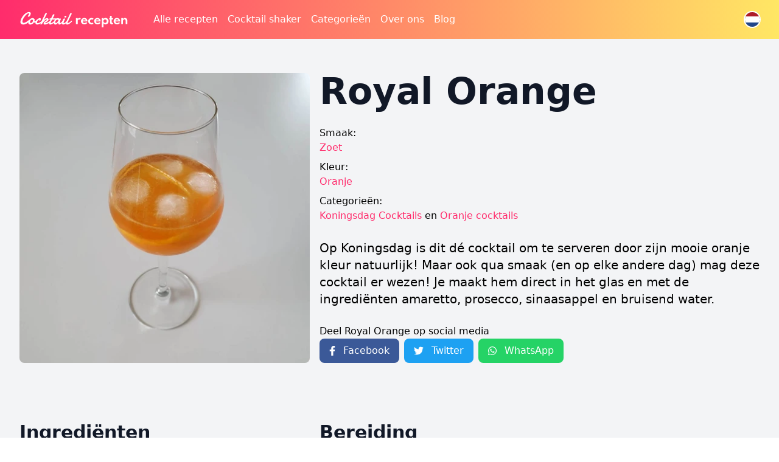

--- FILE ---
content_type: text/html; charset=UTF-8
request_url: https://cocktailrecepten.com/recept/royal-orange
body_size: 15310
content:
<!DOCTYPE html>
<html lang="nl">
    <head>
        <meta charset="utf-8">
        <meta name="viewport" content="width=device-width, initial-scale=1">
        <meta name="csrf-token" content="CjJI9O7twiDlnOserjf9cAoHiacUXHwLtvzitmOr">

        <!-- Meta tags -->
                <script type="application/ld+json">
            {
                "@context": "https://schema.org/",
                "@type": "Recipe",
                "name": "Royal Orange",
                "image": [
                    "https://cocktailrecepten.com/storage/uploads/images/recipes/royal-orange-l_1672138323.webp"
                ],
                                    "aggregateRating": {
                        "@type": "AggregateRating",
                        "ratingValue": "5",
                        "reviewCount": "3"
                    },
                                "datePublished": "2020-04-27 00:58:29",
                "description": "Op Koningsdag is dit dé cocktail om te serveren door zijn mooie oranje kleur natuurlijk! Maar ook qua smaak (en op elke andere dag) mag deze cocktail er wezen! Je maakt hem direct in het glas en met de ingrediënten amaretto, prosecco, sinaasappel en bruisend water.",
                "prepTime": "PT5M",
                "totalTime": "PT5M",
                "cookTime": "PT5M",
                "recipeYield": "1",
                "recipeCuisine": "Cocktails",
                "recipeCategory": "drinks",
                "keywords": "cocktail, recept, recipe, cocktails, Royal Orange, ",
                "recipeIngredient": [
                                            "30 ml Amaretto"
                                                    ,
                                                                    "30 ml Bruisend water"
                                                    ,
                                                                    "45 ml Prosecco"
                                                    ,
                                                                    "1 stuks Sinaasappel"
                                                            ],
                "recipeInstructions": [
                                            {
                            "@type": "HowToStep",
                            "text": "Vul een wit wijnglas met wat ijsblokjes."
                        }
                                                    ,
                                                                    {
                            "@type": "HowToStep",
                            "text": "Snijd de sinaasappel in vieren en pers van één kwart sinaasappel het sap uit in het glas."
                        }
                                                    ,
                                                                    {
                            "@type": "HowToStep",
                            "text": "Voeg vervolgens de oranjebitter, amaretto, prosecco en het bruisend water toe."
                        }
                                                    ,
                                                                    {
                            "@type": "HowToStep",
                            "text": "Roer het geheel licht door en serveer met een spiraal van sinaasappelschil."
                        }
                                                            ], 
                "author": {
                    "@type": "Person",
                    "name": "Cocktailrecepten.com"
                },
                "nutrition": {
                    "@type": "NutritionInformation",
                    "calories": "120"
                }
            }
        </script>
            <meta http-equiv="X-UA-Compatible" content="IE=edge">
<meta name="theme-color" content="#21242a"/>
<meta name="mobile-web-app-capable" content="yes">
<meta name="apple-mobile-web-app-capable" content="yes">

<meta name="title" content="Recept voor een Royal Orange cocktail">
<meta name="description" content="Recept voor de lekkerste Royal Orange cocktail.">
<meta name="keywords" content="Royal Orange recept, Royal Orange, cocktail, recept, cocktails, recepten, cocktail recepten, alcohol, drank, ingrediënten">
<meta name="robots" content="index, follow" />

<meta property="og:title" content="Recept voor een Royal Orange cocktail"/>
<meta property="og:image" content="https://cocktailrecepten.com/storage/uploads/images/recipes/royal-orange-l_1672138323.webp"/>
<meta property="og:url" content="https://cocktailrecepten.com/recept/royal-orange" />
<meta property="og:site_name" content="Cocktail recepten"/>
<meta property="og:description" content="Recept voor de lekkerste Royal Orange cocktail."/>
<meta property="og:type" content="recipe"/>

<meta name="twitter:card" content="summary">
<meta name="twitter:description" content="Recept voor de lekkerste Royal Orange cocktail.">
<meta name="twitter:title" content="Recept voor een Royal Orange cocktail">
<meta name="twitter:image" content="https://cocktailrecepten.com/storage/uploads/images/recipes/royal-orange-l_1672138323.webp" />

<link rel="apple-touch-icon" sizes="57x57" href="/images/icons/device/apple-icon-57x57.png">
<link rel="apple-touch-icon" sizes="60x60" href="/images/icons/device/apple-icon-60x60.png">
<link rel="apple-touch-icon" sizes="72x72" href="/images/icons/device/apple-icon-72x72.png">
<link rel="apple-touch-icon" sizes="76x76" href="/images/icons/device/apple-icon-76x76.png">
<link rel="apple-touch-icon" sizes="114x114" href="/images/icons/device/apple-icon-114x114.png">
<link rel="apple-touch-icon" sizes="120x120" href="/images/icons/device/apple-icon-120x120.png">
<link rel="apple-touch-icon" sizes="144x144" href="/images/icons/device/apple-icon-144x144.png">
<link rel="apple-touch-icon" sizes="152x152" href="/images/icons/device/apple-icon-152x152.png">
<link rel="apple-touch-icon" sizes="180x180" href="/images/icons/device/apple-icon-180x180.png">
<link rel="icon" type="image/png" sizes="192x192"  href="/images/icons/device/android-icon-192x192.png">
<link rel="icon" type="image/png" sizes="32x32" href="/images/icons/device/favicon-32x32.png">
<link rel="icon" type="image/png" sizes="96x96" href="/images/icons/device/favicon-96x96.png">
<link rel="icon" type="image/png" sizes="16x16" href="/images/icons/device/favicon-16x16.png">

<link rel="canonical" href="https://cocktailrecepten.com/recept/royal-orange"/>

<link rel="manifest" href="/manifest.json" crossorigin="use-credentials">
<meta name="msapplication-TileColor" content="#ffffff">
<meta name="msapplication-TileImage" content="/ms-icon-144x144.png">
<meta name="theme-color" content="#ffffff">

<!-- Impact -->
<meta name='ir-site-verification-token' value='-887889013'>
        <title>Cocktail recepten - Recept voor een Royal Orange cocktail</title>

        <!-- Fonts -->
        <!-- Regular -->
        <link rel="preload" href="/fonts/nunito/nunito-regular.woff" as="font" type="font/woff" crossorigin="anonymous">
        <link href="/fonts/nunito/nunito-regular.woff" type="font/woff" crossorigin="anonymous">
        <link rel="preload" href="/fonts/nunito/nunito-regular.woff2" as="font" type="font/woff2" crossorigin="anonymous">
        <link href="/fonts/nunito/nunito-regular.woff2" type="font/woff2" crossorigin="anonymous">
        
        <!-- 600 -->
        <link rel="preload" href="/fonts/nunito/nunito-600.woff" as="font" type="font/woff" crossorigin="anonymous">
        <link href="/fonts/nunito/nunito-600.woff" type="font/woff" crossorigin="anonymous">
        <link rel="preload" href="/fonts/nunito/nunito-600.woff2" as="font" type="font/woff2" crossorigin="anonymous">
        <link href="/fonts/nunito/nunito-600.woff2" type="font/woff2" crossorigin="anonymous">
        
        <!-- 700 -->
        <link rel="preload" href="/fonts/nunito/nunito-700.woff" as="font" type="font/woff" crossorigin="anonymous">
        <link href="/fonts/nunito/nunito-700.woff" type="font/woff" crossorigin="anonymous">
        <link rel="preload" href="/fonts/nunito/nunito-700.woff2" as="font" type="font/woff2" crossorigin="anonymous">
        <link href="/fonts/nunito/nunito-700.woff2" type="font/woff2" crossorigin="anonymous">

        <!-- Scripts -->
        <link rel="preload" as="style" href="https://cocktailrecepten.com/build/assets/app.b97e2255.css" /><link rel="stylesheet" href="https://cocktailrecepten.com/build/assets/app.b97e2255.css" />
        <!-- Google Scripts -->
		<script async src="https://www.googletagmanager.com/gtag/js?id=G-DGMMS3D5WY"></script>
	<link rel="modulepreload" href="https://cocktailrecepten.com/build/assets/analytics.2525f884.js" /><script type="module" src="https://cocktailrecepten.com/build/assets/analytics.2525f884.js" defer></script>    </head>
    <body class="antialiased">
        <div class="min-h-screen bg-gray-100">
            <div id="menu-wrapper" class="fixed w-full overflow-hidden bg-gradient z-10">
    <div class="max-w-7xl mx-auto">
        <div class="relative">
            <div class="relative py-3 px-4 sm:px-6 lg:px-8">
                <nav class="relative flex items-center justify-between sm:h-10 md:flex-row lg:justify-start">
                    <div class="flex items-center flex-grow flex-shrink-0 md:flex-grow-0">
                        <div class="flex items-center justify-between w-full md:w-auto">
                            <a href="https://cocktailrecepten.com/">
                                <span class="sr-only">Homepagina</span>
                                <svg id="a" xmlns="http://www.w3.org/2000/svg" width="180px" fill="#fff" viewBox="0 0 191.45 31.51"><defs><style>.e{isolation:isolate;}</style></defs><g id="b" class="e"><path class="d" d="M101.72,13.51v1.51c.16-.29,1.31-1.84,3.21-1.84,1.29,0,2.15,.57,2.15,.57l-1.25,2.56s-.68-.51-1.8-.51c-1.88,0-2.31,1.86-2.31,2.27v5.91h-3.03V13.51h3.03Z"/><path class="d" d="M113.14,13.18c3.15,0,5.59,2.07,5.59,5.5,0,.14-.02,.45-.02,.45h-8.12c0,1.88,1.49,2.76,2.82,2.76s2.03-.35,2.91-1.39l2.19,1.1c-1.15,1.9-3.03,2.7-5.32,2.7-3.15,0-5.73-2.5-5.73-5.59s2.56-5.54,5.69-5.54Zm2.64,4.26c-.16-1.19-1.21-2.07-2.56-2.07-1.49,0-2.48,.98-2.56,2.07h5.12Z"/><path class="d" d="M125.8,13.18c2.35,0,3.54,1.02,3.54,1.02l-1.06,2.09s-.78-.63-2.05-.63c-1.68,0-3.01,1.35-3.01,3.09s1.33,3.09,3.01,3.09c1.27,0,2.05-.63,2.05-.63l1.06,2.09s-1.19,1.02-3.54,1.02c-3.07,0-5.77-2.43-5.77-5.57s2.7-5.57,5.77-5.57Z"/><path class="d" d="M136.19,13.18c3.15,0,5.59,2.07,5.59,5.5,0,.14-.02,.45-.02,.45h-8.12c0,1.88,1.49,2.76,2.82,2.76s2.03-.35,2.91-1.39l2.19,1.1c-1.15,1.9-3.03,2.7-5.32,2.7-3.15,0-5.73-2.5-5.73-5.59s2.56-5.54,5.69-5.54Zm2.64,4.26c-.16-1.19-1.21-2.07-2.56-2.07-1.49,0-2.48,.98-2.56,2.07h5.12Z"/><path class="d" d="M150.48,24.31c-1.55,0-2.86-.72-3.68-1.76v6.75h-3.03V13.51h3.03v1.33c.86-1.02,2.13-1.66,3.68-1.66,3.05,0,5.24,2.46,5.24,5.57s-2.19,5.57-5.24,5.57Zm-.86-8.55c-1.64,0-2.91,1.23-2.91,2.99s1.23,2.99,2.91,2.99,2.91-1.25,2.91-2.99-1.27-2.99-2.91-2.99Z"/><path class="d" d="M158.19,13.51v-3.93h3.03v3.93h2.31v2.29h-2.31v4.24c0,1.04,.27,1.58,.94,1.58,.53,0,.96-.33,.96-.33l.74,2.44s-1.02,.59-2.39,.59c-2.66,0-3.27-1.98-3.27-3.72v-4.79h-1.37v-2.29h1.37Z"/><path class="d" d="M170.28,13.18c3.15,0,5.59,2.07,5.59,5.5,0,.14-.02,.45-.02,.45h-8.12c0,1.88,1.49,2.76,2.82,2.76s2.03-.35,2.91-1.39l2.19,1.1c-1.15,1.9-3.03,2.7-5.32,2.7-3.15,0-5.73-2.5-5.73-5.59s2.56-5.54,5.69-5.54Zm2.64,4.26c-.16-1.19-1.21-2.07-2.56-2.07-1.49,0-2.48,.98-2.56,2.07h5.12Z"/><path class="d" d="M180.94,13.51v1.19c.8-.92,1.96-1.51,3.11-1.51,2.15,0,4.5,1.12,4.5,3.97v6.83h-3.03v-6.02c0-1.33-.78-2.44-2.19-2.44-1.29,0-2.39,1.13-2.39,2.27v6.18h-3.03V13.51h3.03Z"/></g><g id="c" class="e"><path class="d" d="M19.68,5.57c0,.27-.04,.59-.12,.96-.08,.37-.21,.76-.36,1.17-.16,.4-.35,.8-.57,1.2-.22,.4-.47,.76-.76,1.08-.29,.32-.6,.58-.93,.77-.33,.2-.69,.3-1.08,.3-.09,0-.21,0-.35-.02-.14-.02-.29-.05-.43-.1s-.27-.14-.37-.24c-.1-.11-.15-.25-.15-.43,0-.12,.03-.26,.1-.41,.06-.16,.18-.34,.35-.55,.18-.2,.37-.43,.58-.7,.21-.27,.39-.55,.56-.85,.17-.3,.31-.59,.42-.87,.11-.29,.17-.54,.17-.77,0-.29-.07-.51-.2-.69-.13-.17-.36-.26-.69-.26-.42,0-.9,.14-1.43,.41-.53,.28-1.09,.65-1.67,1.14-.58,.48-1.17,1.05-1.77,1.69-.6,.64-1.18,1.33-1.74,2.07-.56,.73-1.09,1.5-1.59,2.29-.5,.79-.93,1.57-1.3,2.35-.37,.77-.66,1.52-.87,2.23s-.32,1.36-.32,1.94c0,.72,.19,1.29,.58,1.73s1.02,.65,1.9,.65c.41,0,1.03-.16,1.84-.48,.82-.32,1.5-.64,2.04-.96,.55-.32,1.1-.67,1.65-1.06,.56-.39,1.08-.76,1.59-1.12,.5-.36,.96-.68,1.37-.97,.41-.29,.75-.49,1.02-.61,.05-.04,.11-.06,.18-.06,.15,0,.25,.12,.3,.36,.05,.24,.08,.51,.08,.82,0,.17-.02,.37-.07,.61s-.18,.52-.42,.83c-.11,.13-.31,.34-.61,.65-.29,.3-.66,.65-1.11,1.03-.44,.38-.95,.78-1.52,1.2s-1.19,.79-1.85,1.14c-.66,.34-1.52,.68-2.57,1.02-1.05,.33-1.96,.5-2.74,.5-.92,0-1.7-.11-2.35-.33-.65-.22-1.18-.53-1.59-.92-.41-.39-.72-.86-.91-1.41-.19-.55-.29-1.14-.29-1.79,0-.81,.12-1.67,.37-2.6,.25-.92,.59-1.86,1.03-2.82,.44-.95,.96-1.91,1.56-2.86,.6-.95,1.27-1.87,1.99-2.74,.72-.87,1.49-1.68,2.31-2.43,.82-.75,1.65-1.4,2.51-1.95,.86-.55,1.72-.98,2.58-1.3,.87-.31,1.72-.47,2.55-.47,.41,0,.81,.05,1.18,.14,.37,.09,.7,.24,.98,.45,.28,.21,.5,.48,.66,.82,.16,.34,.24,.76,.24,1.25Z"/><path class="d" d="M22.85,13.48c.37,0,.77,.05,1.2,.15,.43,.1,.82,.27,1.19,.5,.36,.24,.67,.55,.91,.94,.24,.39,.36,.87,.36,1.44,0,.3-.04,.63-.12,1.01s-.2,.77-.35,1.19c.1,.12,.21,.2,.34,.25s.27,.07,.41,.07c.21,0,.44-.06,.69-.18,.25-.12,.51-.27,.77-.46,.27-.19,.53-.4,.8-.63,.27-.24,.52-.47,.75-.71,.24-.24,.45-.46,.64-.67,.19-.21,.35-.39,.48-.54,.07-.07,.15-.1,.25-.1,.14,0,.26,.07,.37,.21s.16,.34,.16,.6-.08,.55-.23,.89c-.15,.33-.44,.68-.85,1.05-.24,.26-.51,.55-.81,.89-.3,.33-.63,.65-.97,.94-.34,.29-.7,.55-1.08,.75-.37,.21-.75,.31-1.12,.31-.26,0-.5-.04-.75-.12s-.49-.21-.73-.38c-.35,.55-.76,1.05-1.21,1.51s-.96,.84-1.51,1.17c-.56,.32-1.16,.58-1.8,.76-.64,.18-1.33,.27-2.06,.27-.28,0-.6-.05-.96-.16-.36-.11-.71-.29-1.04-.54-.33-.25-.61-.58-.83-.98s-.34-.9-.34-1.48c0-.39,.06-.87,.19-1.42,.13-.55,.32-1.12,.58-1.7s.59-1.17,.99-1.74c.4-.58,.87-1.09,1.42-1.55s1.18-.83,1.89-1.11c.71-.28,1.5-.42,2.36-.42Zm-.77,2.6c-.46,0-.91,.12-1.34,.35-.43,.23-.81,.54-1.14,.92-.33,.38-.59,.81-.79,1.28-.2,.48-.3,.97-.3,1.47,0,.19,.01,.39,.04,.61,.03,.22,.09,.43,.18,.62,.09,.19,.23,.35,.41,.48,.18,.13,.41,.19,.71,.19,.45,0,.89-.12,1.32-.36,.43-.24,.81-.56,1.14-.94,.33-.39,.6-.83,.8-1.32,.2-.49,.29-.99,.29-1.49,0-.2-.01-.4-.04-.61s-.08-.41-.18-.58c-.09-.18-.23-.32-.41-.44-.18-.11-.42-.17-.72-.17Z"/><path class="d" d="M37.27,14.84c0,.31-.04,.64-.1,1.01s-.18,.72-.34,1.04c-.16,.32-.36,.6-.61,.81s-.55,.32-.92,.32c-.2,0-.32-.03-.38-.09-.05-.06-.08-.16-.08-.31,0-.09,0-.22,0-.39,0-.17,0-.34,0-.49,0-.18-.02-.33-.07-.45-.05-.12-.17-.18-.37-.18-.23,0-.48,.09-.76,.26-.28,.17-.56,.4-.84,.67-.28,.28-.55,.59-.82,.94s-.5,.7-.72,1.06c-.21,.36-.38,.71-.5,1.04-.12,.33-.18,.62-.18,.86,0,.34,.12,.61,.36,.81,.24,.2,.57,.29,.98,.29,.44,0,.92-.07,1.42-.22s1-.33,1.5-.56c.5-.23,.98-.47,1.44-.74,.46-.27,.88-.52,1.26-.76,.38-.24,.7-.45,.95-.62s.42-.28,.5-.32c.16-.08,.31-.12,.44-.12,.12,0,.22,.03,.3,.08,.08,.05,.15,.12,.2,.19,.05,.07,.08,.15,.1,.24,.02,.08,.03,.15,.03,.21,0,.09,0,.19-.03,.32-.02,.12-.09,.26-.22,.42-.05,.06-.21,.21-.48,.45-.27,.24-.62,.52-1.05,.85-.43,.32-.92,.67-1.48,1.04s-1.15,.71-1.79,1.01c-.63,.3-1.29,.56-1.97,.76-.68,.2-1.35,.3-2.01,.3-.5,0-.95-.08-1.34-.24s-.72-.37-.98-.64c-.27-.27-.47-.59-.6-.95-.14-.36-.21-.75-.21-1.15,0-.44,.1-.95,.31-1.53,.21-.58,.49-1.16,.86-1.76s.79-1.19,1.28-1.77,1.03-1.1,1.6-1.55c.58-.45,1.18-.82,1.8-1.09,.62-.28,1.26-.41,1.9-.41,.22,0,.42,.02,.61,.07,.19,.05,.36,.13,.5,.23,.14,.1,.26,.24,.34,.42,.08,.18,.13,.39,.13,.63Z"/><path class="d" d="M42.45,16.65c.37-.38,.77-.76,1.19-1.14,.42-.38,.86-.72,1.31-1.02,.46-.3,.94-.54,1.44-.73s1.03-.28,1.58-.28c.32,0,.66,.04,1,.11s.66,.19,.94,.36,.51,.38,.69,.65c.18,.27,.27,.59,.27,.97,0,.63-.15,1.2-.44,1.71-.29,.51-.67,.97-1.13,1.37-.46,.4-.98,.76-1.54,1.07-.57,.31-1.12,.57-1.66,.79-.14,.06-.27,.14-.38,.23-.12,.09-.22,.19-.3,.29-.08,.1-.15,.21-.2,.31-.05,.1-.07,.19-.07,.26,0,.12,.04,.22,.11,.3,.07,.08,.2,.12,.39,.12,.36,0,.78-.07,1.24-.22s1-.37,1.62-.67c.62-.3,1.32-.68,2.11-1.14,.79-.46,1.71-1.01,2.74-1.64,.17-.1,.32-.15,.47-.15,.19,0,.33,.07,.44,.21s.16,.32,.16,.55c0,.28-.1,.59-.3,.94-.2,.35-.54,.68-1.01,1-.66,.4-1.33,.82-2.02,1.25-.69,.43-1.4,.83-2.13,1.19s-1.48,.65-2.24,.89c-.77,.23-1.55,.35-2.36,.35-1.4,0-2.1-.61-2.1-1.82,0-.64,.14-1.2,.41-1.69,.27-.49,.6-.91,.99-1.28,.39-.36,.79-.68,1.22-.94,.42-.26,.79-.49,1.09-.7,.24-.14,.46-.29,.66-.44,.21-.16,.39-.32,.55-.49,.16-.17,.29-.34,.38-.51,.09-.17,.14-.35,.14-.52,0-.29-.13-.43-.4-.43-.98,0-2.36,.95-4.13,2.85-.4,.43-.77,.85-1.11,1.26-.33,.41-.65,.81-.94,1.2s-.57,.77-.83,1.14-.53,.72-.78,1.06c-.77,.87-1.45,1.3-2.05,1.3-.29,0-.49-.05-.62-.16s-.19-.3-.19-.58v-.12s0-.08,.01-.13c.02-.2,.1-.5,.25-.9s.33-.86,.55-1.37c.22-.51,.47-1.06,.74-1.64,.27-.58,.54-1.15,.8-1.7,.27-.56,.52-1.08,.75-1.56,.24-.49,.43-.89,.59-1.22l4.66-9.52c.06-.13,.15-.25,.27-.37s.26-.22,.41-.32c.15-.09,.31-.17,.49-.22s.35-.08,.52-.08c.44,0,.75,.08,.92,.25,.17,.17,.26,.37,.26,.6,0,.22-.05,.44-.16,.68-.1,.24-.22,.46-.36,.66-.41,.74-.82,1.52-1.23,2.35s-.81,1.68-1.22,2.53-.81,1.7-1.22,2.53c-.41,.83-.83,1.62-1.25,2.35Z"/><path class="d" d="M57.03,16c-.36,.71-.71,1.4-1.03,2.07-.32,.67-.63,1.3-.92,1.87-.12,.24-.23,.51-.35,.82-.11,.31-.17,.58-.17,.82,0,.14,.03,.25,.1,.33,.06,.08,.17,.12,.32,.12,.21,0,.47-.06,.78-.18,.32-.12,.65-.29,1.02-.49,.36-.2,.75-.43,1.15-.69,.4-.26,.8-.53,1.19-.81,.39-.28,.76-.56,1.11-.84,.35-.28,.67-.54,.94-.77,.16-.11,.3-.16,.44-.16,.17,0,.3,.07,.41,.22,.11,.15,.16,.33,.16,.56s-.05,.46-.16,.69c-.11,.24-.31,.47-.59,.69-.64,.58-1.29,1.13-1.94,1.65s-1.3,.98-1.95,1.38c-.64,.4-1.28,.72-1.91,.95-.63,.24-1.24,.35-1.83,.35-.39,0-.72-.05-.99-.16s-.48-.25-.64-.43-.28-.39-.35-.63c-.07-.24-.1-.5-.1-.78,0-.49,.08-1,.25-1.54,.17-.53,.35-1.01,.56-1.43,.29-.61,.59-1.21,.88-1.82,.29-.6,.57-1.18,.85-1.73h-.63c-.55,0-.93-.09-1.14-.27-.21-.18-.31-.38-.31-.6,0-.1,.03-.22,.1-.36,.06-.14,.16-.28,.28-.4,.12-.12,.27-.23,.45-.32,.18-.09,.38-.13,.61-.13h1.59l3.11-6.18c.2-.37,.44-.64,.73-.8,.29-.16,.59-.24,.91-.24,.29,0,.57,.08,.81,.24,.25,.16,.37,.42,.37,.78,0,.19-.04,.38-.13,.57-.08,.19-.19,.42-.33,.67-.09,.17-.2,.37-.32,.6-.13,.23-.26,.48-.41,.74-.14,.26-.29,.53-.44,.82-.15,.29-.3,.56-.45,.83-.33,.63-.69,1.29-1.06,1.99h4.81c.24,0,.45,.01,.65,.04,.2,.02,.37,.07,.51,.15s.25,.17,.33,.3c.08,.13,.12,.3,.12,.52,0,.11-.02,.22-.05,.32s-.1,.21-.19,.29c-.09,.09-.22,.16-.38,.22s-.37,.1-.63,.12l-6.14,.04Z"/><path class="d" d="M76.49,19.96c-.18,.17-.41,.4-.71,.69-.3,.3-.63,.61-1.01,.96s-.78,.69-1.21,1.04c-.43,.35-.87,.67-1.31,.95-.45,.29-.89,.52-1.32,.7-.43,.18-.84,.27-1.22,.27-.34,0-.64-.07-.89-.22s-.45-.34-.61-.58c-.16-.24-.28-.5-.36-.8-.08-.3-.12-.61-.12-.92,0-.21,.02-.41,.04-.61,.03-.2,.08-.39,.15-.57-.3,.41-.65,.84-1.04,1.28-.39,.44-.81,.84-1.25,1.2-.45,.36-.92,.65-1.4,.89-.49,.23-.98,.35-1.48,.35-.26,0-.55-.05-.89-.16-.34-.1-.66-.27-.97-.51-.31-.24-.56-.54-.77-.92-.21-.37-.31-.83-.31-1.37,0-.4,.06-.89,.18-1.45,.12-.56,.31-1.14,.56-1.75,.25-.6,.57-1.2,.96-1.79s.85-1.12,1.38-1.59,1.14-.85,1.82-1.14c.68-.29,1.44-.44,2.27-.44,.43,0,.81,.05,1.14,.16,.33,.11,.6,.23,.83,.35,.26,.16,.48,.33,.68,.52,.17-.09,.34-.17,.52-.25,.15-.07,.3-.13,.46-.18s.3-.08,.42-.08c.37,0,.68,.1,.92,.31s.35,.43,.35,.68c0,.07,0,.12-.01,.16-.05,.19-.13,.42-.23,.71-.1,.29-.22,.6-.35,.95s-.26,.71-.39,1.09-.25,.75-.36,1.11c-.11,.36-.2,.71-.27,1.03-.07,.32-.1,.59-.1,.82,0,.29,.05,.54,.15,.73,.1,.19,.27,.29,.5,.29,.15,0,.32-.05,.52-.14,.2-.09,.42-.22,.66-.38,.24-.16,.48-.34,.73-.54s.49-.41,.73-.61c.55-.49,1.14-1.05,1.76-1.68,.16-.13,.31-.19,.46-.19,.2,0,.36,.1,.49,.29s.2,.41,.2,.64c0,.28-.09,.51-.28,.69Zm-10.23-3.81c-.46,0-.91,.12-1.34,.35-.43,.24-.82,.55-1.15,.93-.33,.38-.6,.81-.8,1.29-.2,.48-.29,.96-.29,1.44,0,.2,.01,.4,.04,.61,.02,.21,.08,.41,.17,.58,.09,.18,.21,.32,.38,.44,.16,.12,.38,.18,.66,.18,.22,0,.47-.1,.76-.29,.29-.19,.59-.44,.9-.74,.31-.3,.61-.63,.91-.99,.29-.36,.56-.71,.8-1.06,.24-.34,.43-.65,.58-.93,.15-.28,.22-.48,.22-.6,0-.19-.06-.36-.19-.51s-.29-.28-.47-.39-.39-.19-.6-.24-.4-.08-.55-.08Z"/><path class="d" d="M76.88,14.76c.17-.28,.36-.47,.58-.59,.22-.12,.44-.18,.66-.18,.37,0,.7,.12,.97,.36,.27,.24,.41,.55,.41,.92,0,.09-.02,.18-.04,.27-.01,.09-.05,.18-.1,.27-.14,.26-.25,.47-.34,.65-.09,.18-.17,.34-.24,.49-.07,.15-.15,.3-.21,.45-.07,.15-.15,.32-.25,.53-.12,.25-.25,.51-.4,.8-.15,.29-.29,.59-.42,.89-.13,.31-.25,.61-.34,.9-.09,.3-.14,.57-.14,.81,0,.27,.07,.44,.2,.52,.13,.08,.32,.13,.57,.13,.28,0,.56-.06,.86-.18s.6-.27,.91-.46c.3-.19,.6-.4,.9-.64,.29-.24,.57-.48,.83-.73,.26-.25,.5-.48,.72-.71,.22-.23,.41-.43,.55-.6,.2-.19,.39-.28,.59-.28,.18,0,.32,.08,.43,.24,.11,.16,.17,.36,.17,.6,0,.23-.06,.47-.17,.72-.11,.26-.3,.5-.55,.72-.5,.51-1.01,1-1.54,1.47-.52,.47-1.06,.88-1.6,1.24s-1.09,.65-1.65,.86c-.55,.22-1.11,.33-1.67,.33-.8,0-1.42-.2-1.88-.61-.46-.41-.69-1.04-.69-1.91,0-.45,.06-.9,.19-1.33,.13-.43,.28-.85,.46-1.26s.36-.8,.56-1.18c.2-.38,.36-.74,.5-1.08,.05-.13,.14-.32,.26-.59s.25-.54,.39-.81c.16-.32,.33-.67,.5-1.03Zm1.62-3.32c0-.23,.04-.46,.12-.7,.08-.24,.21-.46,.38-.66,.17-.2,.38-.36,.63-.49s.55-.19,.89-.19c.57,0,.97,.11,1.2,.33,.23,.22,.34,.5,.34,.83,0,.19-.04,.39-.11,.62-.07,.23-.18,.44-.33,.63s-.34,.35-.58,.48c-.24,.13-.52,.19-.84,.19-.61,0-1.04-.1-1.28-.29s-.38-.45-.41-.76Z"/><path class="d" d="M84.51,19.95c-.11,.23-.21,.49-.32,.79-.1,.3-.15,.57-.15,.8,0,.15,.03,.27,.09,.35,.06,.09,.17,.13,.34,.13,.21,0,.46-.06,.77-.18,.31-.12,.64-.29,1-.49,.36-.2,.73-.43,1.12-.69,.39-.26,.77-.53,1.16-.81,.38-.28,.75-.56,1.1-.84,.35-.28,.66-.54,.94-.77,.08-.07,.17-.12,.28-.15,.11-.03,.2-.04,.28-.04,.2,0,.36,.07,.49,.21s.19,.32,.19,.55c0,.21-.07,.44-.21,.69s-.38,.51-.72,.75c-.63,.58-1.26,1.13-1.9,1.65s-1.28,.98-1.91,1.38c-.63,.4-1.26,.72-1.89,.95-.62,.24-1.23,.35-1.82,.35-.4,0-.74-.05-1.01-.16-.27-.11-.49-.26-.65-.44-.16-.19-.28-.41-.35-.66-.07-.26-.1-.53-.1-.81,0-.48,.07-.98,.21-1.48s.31-.97,.51-1.4c.34-.77,.69-1.53,1.05-2.29,.35-.76,.68-1.45,.97-2.08l4.47-9.52c.18-.38,.42-.65,.72-.81,.3-.16,.6-.24,.91-.24s.58,.08,.83,.25c.25,.17,.38,.44,.38,.81,0,.18-.04,.36-.13,.56s-.19,.41-.32,.63c-.25,.46-.54,1.03-.88,1.7s-.7,1.4-1.09,2.18c-.39,.79-.79,1.61-1.2,2.46-.41,.85-.81,1.68-1.2,2.49s-.75,1.57-1.09,2.29c-.34,.72-.63,1.35-.88,1.88Z"/></g></svg>                            </a>
                            <div class="-mr-2 flex items-center md:hidden">
                                <button id="menu-open" type="button" class="bg-white rounded-md p-2 inline-flex items-center justify-center text-gray-400 hover:text-gray-500 hover:bg-gray-100" aria-expanded="false">
                                    <span class="sr-only">Open het hoofdmenu</span>
                                    <svg class="h-6 w-6" xmlns="http://www.w3.org/2000/svg" fill="none" viewBox="0 0 24 24" stroke-width="2" stroke="currentColor" aria-hidden="true">
                                        <path stroke-linecap="round" stroke-linejoin="round" d="M4 6h16M4 12h16M4 18h16"></path>
                                    </svg>
                                </button>
                            </div>
                        </div>
                    </div>
                    <div class="hidden md:grow md:flex md:ml-10 md:space-x-4 align-middle">
                        <a href="https://cocktailrecepten.com/recepten" class="font-normal text-base text-white hover:underline hover:underline-offset-4">Alle recepten</a>
<a href="https://cocktailrecepten.com/shaker" class="font-normal text-base text-white hover:underline hover:underline-offset-4">Cocktail shaker</a>
<a href="https://cocktailrecepten.com/categorieen" class="font-normal text-base text-white hover:underline hover:underline-offset-4">Categorieën</a>
<a href="https://cocktailrecepten.com/over-ons" class="font-normal text-base text-white hover:underline hover:underline-offset-4">Over ons</a>
<a href="https://cocktailrecepten.com/blog/" class="font-normal text-base text-white hover:underline hover:underline-offset-4">Blog</a> 
                    </div>
                    <div class="hidden md:flex justify-items-end md:space-x-4 align-middle">
                        <div class="relative inline-block text-left">
        <div class="h-6 w-6 rounded-full ring-2 ring-white overflow-hidden">
            <button type="button" class="h-6 w-6 overflow-hidden" id="menu-lang-toggle" aria-expanded="false" aria-haspopup="true">
                <svg xmlns="http://www.w3.org/2000/svg" id="flag-icons-nl" class="position-relative -ml-2 -mt-2 w-10 h-10 rounded-full" viewBox="0 0 640 480" alt="" aria-hidden="true">
        <path fill="#21468b" d="M0 0h640v480H0z"/>
        <path fill="#fff" d="M0 0h640v320H0z"/>
        <path fill="#ae1c28" d="M0 0h640v160H0z"/>
    </svg>
                <span class="sr-only">Taal selectie, geselecteerd <span lang="nl">Nederlands</span></span>
            </button>
        </div>
        <div class="hidden origin-top-right absolute -right-6 mt-2 rounded-md shadow-lg bg-white ring-1 ring-black ring-opacity-5 divide-y divide-gray-100 z-30"  role="menu" aria-orientation="vertical" aria-labelledby="menu-button" tabindex="-1" id="menu-lang">
                                                                                                                            <a href="/en/recipe/royal-orange" hreflang="en" class="text-gray-700 block px-4 py-2 text-sm" role="menuitem">
                            <svg xmlns="http://www.w3.org/2000/svg" id="flag-icons-gb" class="position-relative w-10 h-10" viewBox="0 0 640 480" alt="" aria-hidden="true">
        <path fill="#012169" d="M0 0h640v480H0z"/>
        <path fill="#FFF" d="m75 0 244 181L562 0h78v62L400 241l240 178v61h-80L320 301 81 480H0v-60l239-178L0 64V0h75z"/>
        <path fill="#C8102E" d="m424 281 216 159v40L369 281h55zm-184 20 6 35L54 480H0l240-179zM640 0v3L391 191l2-44L590 0h50zM0 0l239 176h-60L0 42V0z"/>
        <path fill="#FFF" d="M241 0v480h160V0H241zM0 160v160h640V160H0z"/>
        <path fill="#C8102E" d="M0 193v96h640v-96H0zM273 0v480h96V0h-96z"/>
    </svg>
                            <span class="sr-only" lang="en">English</span>
                        </a>
                                                        </div>
    </div>
                    </div>
                </nav>
            </div>
            <div id="menu-mobile" class="absolute z-10 top-0 inset-x-0 p-2 transition transform origin-top-right hidden md:hidden">
                <div class="rounded-lg shadow-md bg-white ring-1 ring-black ring-opacity-5 overflow-hidden">
                    <div class="px-5 pt-4 flex items-center justify-between">
                        <div>
                            <svg id="a" xmlns="http://www.w3.org/2000/svg" width="180px" fill="#000" viewBox="0 0 191.45 31.51"><defs><style>.e{isolation:isolate;}</style></defs><g id="b" class="e"><path class="d" d="M101.72,13.51v1.51c.16-.29,1.31-1.84,3.21-1.84,1.29,0,2.15,.57,2.15,.57l-1.25,2.56s-.68-.51-1.8-.51c-1.88,0-2.31,1.86-2.31,2.27v5.91h-3.03V13.51h3.03Z"/><path class="d" d="M113.14,13.18c3.15,0,5.59,2.07,5.59,5.5,0,.14-.02,.45-.02,.45h-8.12c0,1.88,1.49,2.76,2.82,2.76s2.03-.35,2.91-1.39l2.19,1.1c-1.15,1.9-3.03,2.7-5.32,2.7-3.15,0-5.73-2.5-5.73-5.59s2.56-5.54,5.69-5.54Zm2.64,4.26c-.16-1.19-1.21-2.07-2.56-2.07-1.49,0-2.48,.98-2.56,2.07h5.12Z"/><path class="d" d="M125.8,13.18c2.35,0,3.54,1.02,3.54,1.02l-1.06,2.09s-.78-.63-2.05-.63c-1.68,0-3.01,1.35-3.01,3.09s1.33,3.09,3.01,3.09c1.27,0,2.05-.63,2.05-.63l1.06,2.09s-1.19,1.02-3.54,1.02c-3.07,0-5.77-2.43-5.77-5.57s2.7-5.57,5.77-5.57Z"/><path class="d" d="M136.19,13.18c3.15,0,5.59,2.07,5.59,5.5,0,.14-.02,.45-.02,.45h-8.12c0,1.88,1.49,2.76,2.82,2.76s2.03-.35,2.91-1.39l2.19,1.1c-1.15,1.9-3.03,2.7-5.32,2.7-3.15,0-5.73-2.5-5.73-5.59s2.56-5.54,5.69-5.54Zm2.64,4.26c-.16-1.19-1.21-2.07-2.56-2.07-1.49,0-2.48,.98-2.56,2.07h5.12Z"/><path class="d" d="M150.48,24.31c-1.55,0-2.86-.72-3.68-1.76v6.75h-3.03V13.51h3.03v1.33c.86-1.02,2.13-1.66,3.68-1.66,3.05,0,5.24,2.46,5.24,5.57s-2.19,5.57-5.24,5.57Zm-.86-8.55c-1.64,0-2.91,1.23-2.91,2.99s1.23,2.99,2.91,2.99,2.91-1.25,2.91-2.99-1.27-2.99-2.91-2.99Z"/><path class="d" d="M158.19,13.51v-3.93h3.03v3.93h2.31v2.29h-2.31v4.24c0,1.04,.27,1.58,.94,1.58,.53,0,.96-.33,.96-.33l.74,2.44s-1.02,.59-2.39,.59c-2.66,0-3.27-1.98-3.27-3.72v-4.79h-1.37v-2.29h1.37Z"/><path class="d" d="M170.28,13.18c3.15,0,5.59,2.07,5.59,5.5,0,.14-.02,.45-.02,.45h-8.12c0,1.88,1.49,2.76,2.82,2.76s2.03-.35,2.91-1.39l2.19,1.1c-1.15,1.9-3.03,2.7-5.32,2.7-3.15,0-5.73-2.5-5.73-5.59s2.56-5.54,5.69-5.54Zm2.64,4.26c-.16-1.19-1.21-2.07-2.56-2.07-1.49,0-2.48,.98-2.56,2.07h5.12Z"/><path class="d" d="M180.94,13.51v1.19c.8-.92,1.96-1.51,3.11-1.51,2.15,0,4.5,1.12,4.5,3.97v6.83h-3.03v-6.02c0-1.33-.78-2.44-2.19-2.44-1.29,0-2.39,1.13-2.39,2.27v6.18h-3.03V13.51h3.03Z"/></g><g id="c" class="e"><path class="d" d="M19.68,5.57c0,.27-.04,.59-.12,.96-.08,.37-.21,.76-.36,1.17-.16,.4-.35,.8-.57,1.2-.22,.4-.47,.76-.76,1.08-.29,.32-.6,.58-.93,.77-.33,.2-.69,.3-1.08,.3-.09,0-.21,0-.35-.02-.14-.02-.29-.05-.43-.1s-.27-.14-.37-.24c-.1-.11-.15-.25-.15-.43,0-.12,.03-.26,.1-.41,.06-.16,.18-.34,.35-.55,.18-.2,.37-.43,.58-.7,.21-.27,.39-.55,.56-.85,.17-.3,.31-.59,.42-.87,.11-.29,.17-.54,.17-.77,0-.29-.07-.51-.2-.69-.13-.17-.36-.26-.69-.26-.42,0-.9,.14-1.43,.41-.53,.28-1.09,.65-1.67,1.14-.58,.48-1.17,1.05-1.77,1.69-.6,.64-1.18,1.33-1.74,2.07-.56,.73-1.09,1.5-1.59,2.29-.5,.79-.93,1.57-1.3,2.35-.37,.77-.66,1.52-.87,2.23s-.32,1.36-.32,1.94c0,.72,.19,1.29,.58,1.73s1.02,.65,1.9,.65c.41,0,1.03-.16,1.84-.48,.82-.32,1.5-.64,2.04-.96,.55-.32,1.1-.67,1.65-1.06,.56-.39,1.08-.76,1.59-1.12,.5-.36,.96-.68,1.37-.97,.41-.29,.75-.49,1.02-.61,.05-.04,.11-.06,.18-.06,.15,0,.25,.12,.3,.36,.05,.24,.08,.51,.08,.82,0,.17-.02,.37-.07,.61s-.18,.52-.42,.83c-.11,.13-.31,.34-.61,.65-.29,.3-.66,.65-1.11,1.03-.44,.38-.95,.78-1.52,1.2s-1.19,.79-1.85,1.14c-.66,.34-1.52,.68-2.57,1.02-1.05,.33-1.96,.5-2.74,.5-.92,0-1.7-.11-2.35-.33-.65-.22-1.18-.53-1.59-.92-.41-.39-.72-.86-.91-1.41-.19-.55-.29-1.14-.29-1.79,0-.81,.12-1.67,.37-2.6,.25-.92,.59-1.86,1.03-2.82,.44-.95,.96-1.91,1.56-2.86,.6-.95,1.27-1.87,1.99-2.74,.72-.87,1.49-1.68,2.31-2.43,.82-.75,1.65-1.4,2.51-1.95,.86-.55,1.72-.98,2.58-1.3,.87-.31,1.72-.47,2.55-.47,.41,0,.81,.05,1.18,.14,.37,.09,.7,.24,.98,.45,.28,.21,.5,.48,.66,.82,.16,.34,.24,.76,.24,1.25Z"/><path class="d" d="M22.85,13.48c.37,0,.77,.05,1.2,.15,.43,.1,.82,.27,1.19,.5,.36,.24,.67,.55,.91,.94,.24,.39,.36,.87,.36,1.44,0,.3-.04,.63-.12,1.01s-.2,.77-.35,1.19c.1,.12,.21,.2,.34,.25s.27,.07,.41,.07c.21,0,.44-.06,.69-.18,.25-.12,.51-.27,.77-.46,.27-.19,.53-.4,.8-.63,.27-.24,.52-.47,.75-.71,.24-.24,.45-.46,.64-.67,.19-.21,.35-.39,.48-.54,.07-.07,.15-.1,.25-.1,.14,0,.26,.07,.37,.21s.16,.34,.16,.6-.08,.55-.23,.89c-.15,.33-.44,.68-.85,1.05-.24,.26-.51,.55-.81,.89-.3,.33-.63,.65-.97,.94-.34,.29-.7,.55-1.08,.75-.37,.21-.75,.31-1.12,.31-.26,0-.5-.04-.75-.12s-.49-.21-.73-.38c-.35,.55-.76,1.05-1.21,1.51s-.96,.84-1.51,1.17c-.56,.32-1.16,.58-1.8,.76-.64,.18-1.33,.27-2.06,.27-.28,0-.6-.05-.96-.16-.36-.11-.71-.29-1.04-.54-.33-.25-.61-.58-.83-.98s-.34-.9-.34-1.48c0-.39,.06-.87,.19-1.42,.13-.55,.32-1.12,.58-1.7s.59-1.17,.99-1.74c.4-.58,.87-1.09,1.42-1.55s1.18-.83,1.89-1.11c.71-.28,1.5-.42,2.36-.42Zm-.77,2.6c-.46,0-.91,.12-1.34,.35-.43,.23-.81,.54-1.14,.92-.33,.38-.59,.81-.79,1.28-.2,.48-.3,.97-.3,1.47,0,.19,.01,.39,.04,.61,.03,.22,.09,.43,.18,.62,.09,.19,.23,.35,.41,.48,.18,.13,.41,.19,.71,.19,.45,0,.89-.12,1.32-.36,.43-.24,.81-.56,1.14-.94,.33-.39,.6-.83,.8-1.32,.2-.49,.29-.99,.29-1.49,0-.2-.01-.4-.04-.61s-.08-.41-.18-.58c-.09-.18-.23-.32-.41-.44-.18-.11-.42-.17-.72-.17Z"/><path class="d" d="M37.27,14.84c0,.31-.04,.64-.1,1.01s-.18,.72-.34,1.04c-.16,.32-.36,.6-.61,.81s-.55,.32-.92,.32c-.2,0-.32-.03-.38-.09-.05-.06-.08-.16-.08-.31,0-.09,0-.22,0-.39,0-.17,0-.34,0-.49,0-.18-.02-.33-.07-.45-.05-.12-.17-.18-.37-.18-.23,0-.48,.09-.76,.26-.28,.17-.56,.4-.84,.67-.28,.28-.55,.59-.82,.94s-.5,.7-.72,1.06c-.21,.36-.38,.71-.5,1.04-.12,.33-.18,.62-.18,.86,0,.34,.12,.61,.36,.81,.24,.2,.57,.29,.98,.29,.44,0,.92-.07,1.42-.22s1-.33,1.5-.56c.5-.23,.98-.47,1.44-.74,.46-.27,.88-.52,1.26-.76,.38-.24,.7-.45,.95-.62s.42-.28,.5-.32c.16-.08,.31-.12,.44-.12,.12,0,.22,.03,.3,.08,.08,.05,.15,.12,.2,.19,.05,.07,.08,.15,.1,.24,.02,.08,.03,.15,.03,.21,0,.09,0,.19-.03,.32-.02,.12-.09,.26-.22,.42-.05,.06-.21,.21-.48,.45-.27,.24-.62,.52-1.05,.85-.43,.32-.92,.67-1.48,1.04s-1.15,.71-1.79,1.01c-.63,.3-1.29,.56-1.97,.76-.68,.2-1.35,.3-2.01,.3-.5,0-.95-.08-1.34-.24s-.72-.37-.98-.64c-.27-.27-.47-.59-.6-.95-.14-.36-.21-.75-.21-1.15,0-.44,.1-.95,.31-1.53,.21-.58,.49-1.16,.86-1.76s.79-1.19,1.28-1.77,1.03-1.1,1.6-1.55c.58-.45,1.18-.82,1.8-1.09,.62-.28,1.26-.41,1.9-.41,.22,0,.42,.02,.61,.07,.19,.05,.36,.13,.5,.23,.14,.1,.26,.24,.34,.42,.08,.18,.13,.39,.13,.63Z"/><path class="d" d="M42.45,16.65c.37-.38,.77-.76,1.19-1.14,.42-.38,.86-.72,1.31-1.02,.46-.3,.94-.54,1.44-.73s1.03-.28,1.58-.28c.32,0,.66,.04,1,.11s.66,.19,.94,.36,.51,.38,.69,.65c.18,.27,.27,.59,.27,.97,0,.63-.15,1.2-.44,1.71-.29,.51-.67,.97-1.13,1.37-.46,.4-.98,.76-1.54,1.07-.57,.31-1.12,.57-1.66,.79-.14,.06-.27,.14-.38,.23-.12,.09-.22,.19-.3,.29-.08,.1-.15,.21-.2,.31-.05,.1-.07,.19-.07,.26,0,.12,.04,.22,.11,.3,.07,.08,.2,.12,.39,.12,.36,0,.78-.07,1.24-.22s1-.37,1.62-.67c.62-.3,1.32-.68,2.11-1.14,.79-.46,1.71-1.01,2.74-1.64,.17-.1,.32-.15,.47-.15,.19,0,.33,.07,.44,.21s.16,.32,.16,.55c0,.28-.1,.59-.3,.94-.2,.35-.54,.68-1.01,1-.66,.4-1.33,.82-2.02,1.25-.69,.43-1.4,.83-2.13,1.19s-1.48,.65-2.24,.89c-.77,.23-1.55,.35-2.36,.35-1.4,0-2.1-.61-2.1-1.82,0-.64,.14-1.2,.41-1.69,.27-.49,.6-.91,.99-1.28,.39-.36,.79-.68,1.22-.94,.42-.26,.79-.49,1.09-.7,.24-.14,.46-.29,.66-.44,.21-.16,.39-.32,.55-.49,.16-.17,.29-.34,.38-.51,.09-.17,.14-.35,.14-.52,0-.29-.13-.43-.4-.43-.98,0-2.36,.95-4.13,2.85-.4,.43-.77,.85-1.11,1.26-.33,.41-.65,.81-.94,1.2s-.57,.77-.83,1.14-.53,.72-.78,1.06c-.77,.87-1.45,1.3-2.05,1.3-.29,0-.49-.05-.62-.16s-.19-.3-.19-.58v-.12s0-.08,.01-.13c.02-.2,.1-.5,.25-.9s.33-.86,.55-1.37c.22-.51,.47-1.06,.74-1.64,.27-.58,.54-1.15,.8-1.7,.27-.56,.52-1.08,.75-1.56,.24-.49,.43-.89,.59-1.22l4.66-9.52c.06-.13,.15-.25,.27-.37s.26-.22,.41-.32c.15-.09,.31-.17,.49-.22s.35-.08,.52-.08c.44,0,.75,.08,.92,.25,.17,.17,.26,.37,.26,.6,0,.22-.05,.44-.16,.68-.1,.24-.22,.46-.36,.66-.41,.74-.82,1.52-1.23,2.35s-.81,1.68-1.22,2.53-.81,1.7-1.22,2.53c-.41,.83-.83,1.62-1.25,2.35Z"/><path class="d" d="M57.03,16c-.36,.71-.71,1.4-1.03,2.07-.32,.67-.63,1.3-.92,1.87-.12,.24-.23,.51-.35,.82-.11,.31-.17,.58-.17,.82,0,.14,.03,.25,.1,.33,.06,.08,.17,.12,.32,.12,.21,0,.47-.06,.78-.18,.32-.12,.65-.29,1.02-.49,.36-.2,.75-.43,1.15-.69,.4-.26,.8-.53,1.19-.81,.39-.28,.76-.56,1.11-.84,.35-.28,.67-.54,.94-.77,.16-.11,.3-.16,.44-.16,.17,0,.3,.07,.41,.22,.11,.15,.16,.33,.16,.56s-.05,.46-.16,.69c-.11,.24-.31,.47-.59,.69-.64,.58-1.29,1.13-1.94,1.65s-1.3,.98-1.95,1.38c-.64,.4-1.28,.72-1.91,.95-.63,.24-1.24,.35-1.83,.35-.39,0-.72-.05-.99-.16s-.48-.25-.64-.43-.28-.39-.35-.63c-.07-.24-.1-.5-.1-.78,0-.49,.08-1,.25-1.54,.17-.53,.35-1.01,.56-1.43,.29-.61,.59-1.21,.88-1.82,.29-.6,.57-1.18,.85-1.73h-.63c-.55,0-.93-.09-1.14-.27-.21-.18-.31-.38-.31-.6,0-.1,.03-.22,.1-.36,.06-.14,.16-.28,.28-.4,.12-.12,.27-.23,.45-.32,.18-.09,.38-.13,.61-.13h1.59l3.11-6.18c.2-.37,.44-.64,.73-.8,.29-.16,.59-.24,.91-.24,.29,0,.57,.08,.81,.24,.25,.16,.37,.42,.37,.78,0,.19-.04,.38-.13,.57-.08,.19-.19,.42-.33,.67-.09,.17-.2,.37-.32,.6-.13,.23-.26,.48-.41,.74-.14,.26-.29,.53-.44,.82-.15,.29-.3,.56-.45,.83-.33,.63-.69,1.29-1.06,1.99h4.81c.24,0,.45,.01,.65,.04,.2,.02,.37,.07,.51,.15s.25,.17,.33,.3c.08,.13,.12,.3,.12,.52,0,.11-.02,.22-.05,.32s-.1,.21-.19,.29c-.09,.09-.22,.16-.38,.22s-.37,.1-.63,.12l-6.14,.04Z"/><path class="d" d="M76.49,19.96c-.18,.17-.41,.4-.71,.69-.3,.3-.63,.61-1.01,.96s-.78,.69-1.21,1.04c-.43,.35-.87,.67-1.31,.95-.45,.29-.89,.52-1.32,.7-.43,.18-.84,.27-1.22,.27-.34,0-.64-.07-.89-.22s-.45-.34-.61-.58c-.16-.24-.28-.5-.36-.8-.08-.3-.12-.61-.12-.92,0-.21,.02-.41,.04-.61,.03-.2,.08-.39,.15-.57-.3,.41-.65,.84-1.04,1.28-.39,.44-.81,.84-1.25,1.2-.45,.36-.92,.65-1.4,.89-.49,.23-.98,.35-1.48,.35-.26,0-.55-.05-.89-.16-.34-.1-.66-.27-.97-.51-.31-.24-.56-.54-.77-.92-.21-.37-.31-.83-.31-1.37,0-.4,.06-.89,.18-1.45,.12-.56,.31-1.14,.56-1.75,.25-.6,.57-1.2,.96-1.79s.85-1.12,1.38-1.59,1.14-.85,1.82-1.14c.68-.29,1.44-.44,2.27-.44,.43,0,.81,.05,1.14,.16,.33,.11,.6,.23,.83,.35,.26,.16,.48,.33,.68,.52,.17-.09,.34-.17,.52-.25,.15-.07,.3-.13,.46-.18s.3-.08,.42-.08c.37,0,.68,.1,.92,.31s.35,.43,.35,.68c0,.07,0,.12-.01,.16-.05,.19-.13,.42-.23,.71-.1,.29-.22,.6-.35,.95s-.26,.71-.39,1.09-.25,.75-.36,1.11c-.11,.36-.2,.71-.27,1.03-.07,.32-.1,.59-.1,.82,0,.29,.05,.54,.15,.73,.1,.19,.27,.29,.5,.29,.15,0,.32-.05,.52-.14,.2-.09,.42-.22,.66-.38,.24-.16,.48-.34,.73-.54s.49-.41,.73-.61c.55-.49,1.14-1.05,1.76-1.68,.16-.13,.31-.19,.46-.19,.2,0,.36,.1,.49,.29s.2,.41,.2,.64c0,.28-.09,.51-.28,.69Zm-10.23-3.81c-.46,0-.91,.12-1.34,.35-.43,.24-.82,.55-1.15,.93-.33,.38-.6,.81-.8,1.29-.2,.48-.29,.96-.29,1.44,0,.2,.01,.4,.04,.61,.02,.21,.08,.41,.17,.58,.09,.18,.21,.32,.38,.44,.16,.12,.38,.18,.66,.18,.22,0,.47-.1,.76-.29,.29-.19,.59-.44,.9-.74,.31-.3,.61-.63,.91-.99,.29-.36,.56-.71,.8-1.06,.24-.34,.43-.65,.58-.93,.15-.28,.22-.48,.22-.6,0-.19-.06-.36-.19-.51s-.29-.28-.47-.39-.39-.19-.6-.24-.4-.08-.55-.08Z"/><path class="d" d="M76.88,14.76c.17-.28,.36-.47,.58-.59,.22-.12,.44-.18,.66-.18,.37,0,.7,.12,.97,.36,.27,.24,.41,.55,.41,.92,0,.09-.02,.18-.04,.27-.01,.09-.05,.18-.1,.27-.14,.26-.25,.47-.34,.65-.09,.18-.17,.34-.24,.49-.07,.15-.15,.3-.21,.45-.07,.15-.15,.32-.25,.53-.12,.25-.25,.51-.4,.8-.15,.29-.29,.59-.42,.89-.13,.31-.25,.61-.34,.9-.09,.3-.14,.57-.14,.81,0,.27,.07,.44,.2,.52,.13,.08,.32,.13,.57,.13,.28,0,.56-.06,.86-.18s.6-.27,.91-.46c.3-.19,.6-.4,.9-.64,.29-.24,.57-.48,.83-.73,.26-.25,.5-.48,.72-.71,.22-.23,.41-.43,.55-.6,.2-.19,.39-.28,.59-.28,.18,0,.32,.08,.43,.24,.11,.16,.17,.36,.17,.6,0,.23-.06,.47-.17,.72-.11,.26-.3,.5-.55,.72-.5,.51-1.01,1-1.54,1.47-.52,.47-1.06,.88-1.6,1.24s-1.09,.65-1.65,.86c-.55,.22-1.11,.33-1.67,.33-.8,0-1.42-.2-1.88-.61-.46-.41-.69-1.04-.69-1.91,0-.45,.06-.9,.19-1.33,.13-.43,.28-.85,.46-1.26s.36-.8,.56-1.18c.2-.38,.36-.74,.5-1.08,.05-.13,.14-.32,.26-.59s.25-.54,.39-.81c.16-.32,.33-.67,.5-1.03Zm1.62-3.32c0-.23,.04-.46,.12-.7,.08-.24,.21-.46,.38-.66,.17-.2,.38-.36,.63-.49s.55-.19,.89-.19c.57,0,.97,.11,1.2,.33,.23,.22,.34,.5,.34,.83,0,.19-.04,.39-.11,.62-.07,.23-.18,.44-.33,.63s-.34,.35-.58,.48c-.24,.13-.52,.19-.84,.19-.61,0-1.04-.1-1.28-.29s-.38-.45-.41-.76Z"/><path class="d" d="M84.51,19.95c-.11,.23-.21,.49-.32,.79-.1,.3-.15,.57-.15,.8,0,.15,.03,.27,.09,.35,.06,.09,.17,.13,.34,.13,.21,0,.46-.06,.77-.18,.31-.12,.64-.29,1-.49,.36-.2,.73-.43,1.12-.69,.39-.26,.77-.53,1.16-.81,.38-.28,.75-.56,1.1-.84,.35-.28,.66-.54,.94-.77,.08-.07,.17-.12,.28-.15,.11-.03,.2-.04,.28-.04,.2,0,.36,.07,.49,.21s.19,.32,.19,.55c0,.21-.07,.44-.21,.69s-.38,.51-.72,.75c-.63,.58-1.26,1.13-1.9,1.65s-1.28,.98-1.91,1.38c-.63,.4-1.26,.72-1.89,.95-.62,.24-1.23,.35-1.82,.35-.4,0-.74-.05-1.01-.16-.27-.11-.49-.26-.65-.44-.16-.19-.28-.41-.35-.66-.07-.26-.1-.53-.1-.81,0-.48,.07-.98,.21-1.48s.31-.97,.51-1.4c.34-.77,.69-1.53,1.05-2.29,.35-.76,.68-1.45,.97-2.08l4.47-9.52c.18-.38,.42-.65,.72-.81,.3-.16,.6-.24,.91-.24s.58,.08,.83,.25c.25,.17,.38,.44,.38,.81,0,.18-.04,.36-.13,.56s-.19,.41-.32,.63c-.25,.46-.54,1.03-.88,1.7s-.7,1.4-1.09,2.18c-.39,.79-.79,1.61-1.2,2.46-.41,.85-.81,1.68-1.2,2.49s-.75,1.57-1.09,2.29c-.34,.72-.63,1.35-.88,1.88Z"/></g></svg>                        </div>
                        <div class="-mr-2">
                            <button id="menu-close" type="button" class="bg-white rounded-md p-2 inline-flex items-center justify-center text-gray-400 hover:text-gray-500 hover:bg-gray-100">
                                <span class="sr-only">Sluit het hoofdmenu</span>
                                <svg class="h-6 w-6" x-description="Heroicon name: outline/x" xmlns="http://www.w3.org/2000/svg" fill="none" viewBox="0 0 24 24" stroke-width="2" stroke="currentColor" aria-hidden="true">
                                    <path stroke-linecap="round" stroke-linejoin="round" d="M6 18L18 6M6 6l12 12"></path>
                                </svg>
                            </button>
                        </div>
                    </div>
                    <div class="space-y-1 divide-y-2">
                        <div class="p-5 space-y-6">
                            <a href="https://cocktailrecepten.com/recepten" class="block text-base font-medium text-gray-700 hover:text-gray-900 hover:bg-gray-50">Alle recepten</a>
<a href="https://cocktailrecepten.com/shaker" class="block text-base font-medium text-gray-700 hover:text-gray-900 hover:bg-gray-50">Cocktail shaker</a>
<a href="https://cocktailrecepten.com/categorieen" class="block text-base font-medium text-gray-700 hover:text-gray-900 hover:bg-gray-50">Categorieën</a>
<a href="https://cocktailrecepten.com/over-ons" class="block text-base font-medium text-gray-700 hover:text-gray-900 hover:bg-gray-50">Over ons</a>
<a href="https://cocktailrecepten.com/blog/" class="block text-base font-medium text-gray-700 hover:text-gray-900 hover:bg-gray-50">Blog</a>                        </div>

                        
                                                    <div class="p-5 space-x-1 flex">
                                <a href="/en/recipe/royal-orange" hreflang="en" class="block px-3 py-2 rounded-md text-base font-medium text-gray-700 hover:text-gray-900 hover:bg-gray-50" role="menuitem">
                    <svg xmlns="http://www.w3.org/2000/svg" id="flag-icons-gb" class="position-relative w-10 h-10" viewBox="0 0 640 480" alt="" aria-hidden="true">
        <path fill="#012169" d="M0 0h640v480H0z"/>
        <path fill="#FFF" d="m75 0 244 181L562 0h78v62L400 241l240 178v61h-80L320 301 81 480H0v-60l239-178L0 64V0h75z"/>
        <path fill="#C8102E" d="m424 281 216 159v40L369 281h55zm-184 20 6 35L54 480H0l240-179zM640 0v3L391 191l2-44L590 0h50zM0 0l239 176h-60L0 42V0z"/>
        <path fill="#FFF" d="M241 0v480h160V0H241zM0 160v160h640V160H0z"/>
        <path fill="#C8102E" d="M0 193v96h640v-96H0zM273 0v480h96V0h-96z"/>
    </svg>
                    <span class="sr-only" lang="en">English</span>
                </a>
                        
                            </div>
                                            </div>
                </div>
            </div>
        </div>
    </div>
</div>

            <!-- Page Content -->
            <main class="pt-14">
                <section class="max-w-7xl mx-auto py-16 px-4 sm:px-6 lg:px-8">
        <div class="grid grid-cols-1 md:grid-cols-4 lg:grid-cols-5 gap-10 md:gap-4 items-stretch">
            <div class="col-span-1 md:col-span-2 lg:col-span-2">
                                    <img class="img-fluid rounded-lg" src="/storage/uploads/images/recipes/royal-orange-l_1672138323.webp" sizes="(max-width: 40rem) 100vw, 40vw" srcset="/storage/uploads/images/recipes/royal-orange-l_1672138323.webp 500w, /storage/uploads/images/recipes/royal-orange-m_1672138323.webp 300w, /storage/uploads/images/recipes/royal-orange-s_1672138323.webp 100w" alt="Royal Orange" width="500" height="500"/>
                            </div>
            <div class="col-span-1 md:col-span-2 lg:col-span-3">
                                <div class="flex flex-col justify-between h-full">
                    <h1 class="text-4xl font-extrabold text-gray-900 sm:text-5xl md:text-6xl title">Royal Orange</h1>
                                            <div class="mt-4 md:mt-2 lg:mt-0">
                                                            <p>Smaak:</p>
                                                                    <span>
                                                                                <a class="link taste capitalize" href="https://cocktailrecepten.com/zoete-cocktails">zoet</a>
                                    </span>
                                                                                                                        <p class="mt-2">Kleur:</p>
                                                                    <span>
                                                                                <a class="link color capitalize" href="https://cocktailrecepten.com/oranje-gekleurde-cocktails">oranje</a>
                                    </span>
                                                                                                                        <p class="mt-2">Categorieën:</p>
                                                                    <span>
                                                                                                                                                                    <a class="link category" href="https://cocktailrecepten.com/categorie/koningsdag-cocktails">Koningsdag Cocktails</a>
                                    </span>
                                                                    <span>
                                                                                                                                    en
                                                                                                                            <a class="link category" href="https://cocktailrecepten.com/categorie/oranje-cocktails">Oranje cocktails</a>
                                    </span>
                                                                                    </div>
                                        <p class="text-xl mt-4 md:mt-2 lg:mt-0 description">Op Koningsdag is dit dé cocktail om te serveren door zijn mooie oranje kleur natuurlijk! Maar ook qua smaak (en op elke andere dag) mag deze cocktail er wezen! Je maakt hem direct in het glas en met de ingrediënten amaretto, prosecco, sinaasappel en bruisend water.</p>
                    <div class="block mt-4 md:mt-2 lg:mt-0">
                        <p>Deel Royal Orange op social media</p>
                        <div class="flex flex-col sm:inline-flex sm:flex-row">
                            <a href="https://www.facebook.com/sharer/sharer.php?u=https://cocktailrecepten.com/recept/royal-orange" target="_blank" rel="noopener noreferrer" class="py-2 px-4 bg-white rounded-lg inline bg-facebook  mb-2 sm:mb-0">
                                <svg class="fill-white h-4 mr-2 align-middle inline" aria-hidden="true" xmlns="http://www.w3.org/2000/svg" viewBox="0 0 320 512"><path d="M279.14 288l14.22-92.66h-88.91v-60.13c0-25.35 12.42-50.06 52.24-50.06h40.42V6.26S260.43 0 225.36 0c-73.22 0-121.08 44.38-121.08 124.72v70.62H22.89V288h81.39v224h100.17V288z"/></svg>
                                <span class="sr-only">Deel op</span>
                                <span class="text-white" lang="en">Facebook</span>
                            </a>
                            <a href="https://twitter.com/intent/tweet?text=https://cocktailrecepten.com/recept/royal-orange" target="_blank" rel="noopener noreferrer" class="py-2 px-4 bg-white rounded-lg inline bg-twitter  mb-2 sm:mb-0 sm:ml-2">
                                <svg class="fill-white h-4 mr-2 align-middle inline" aria-hidden="true" xmlns="http://www.w3.org/2000/svg" viewBox="0 0 512 512"><path d="M459.37 151.716c.325 4.548.325 9.097.325 13.645 0 138.72-105.583 298.558-298.558 298.558-59.452 0-114.68-17.219-161.137-47.106 8.447.974 16.568 1.299 25.34 1.299 49.055 0 94.213-16.568 130.274-44.832-46.132-.975-84.792-31.188-98.112-72.772 6.498.974 12.995 1.624 19.818 1.624 9.421 0 18.843-1.3 27.614-3.573-48.081-9.747-84.143-51.98-84.143-102.985v-1.299c13.969 7.797 30.214 12.67 47.431 13.319-28.264-18.843-46.781-51.005-46.781-87.391 0-19.492 5.197-37.36 14.294-52.954 51.655 63.675 129.3 105.258 216.365 109.807-1.624-7.797-2.599-15.918-2.599-24.04 0-57.828 46.782-104.934 104.934-104.934 30.213 0 57.502 12.67 76.67 33.137 23.715-4.548 46.456-13.32 66.599-25.34-7.798 24.366-24.366 44.833-46.132 57.827 21.117-2.273 41.584-8.122 60.426-16.243-14.292 20.791-32.161 39.308-52.628 54.253z"/></svg>
                                <span class="sr-only">Deel op</span>
                                <span class="text-white" lang="en">Twitter</span>
                            </a>
                            <a href="https://wa.me/?text=https://cocktailrecepten.com/recept/royal-orange" target="_blank" rel="noopener noreferrer" class="py-2 px-4 bg-white rounded-lg inline bg-whatsapp  mb-2 sm:mb-0 sm:ml-2">
                                <svg class="fill-white h-4 mr-2 align-middle inline" aria-hidden="true" xmlns="http://www.w3.org/2000/svg" viewBox="0 0 448 512"><path d="M380.9 97.1C339 55.1 283.2 32 223.9 32c-122.4 0-222 99.6-222 222 0 39.1 10.2 77.3 29.6 111L0 480l117.7-30.9c32.4 17.7 68.9 27 106.1 27h.1c122.3 0 224.1-99.6 224.1-222 0-59.3-25.2-115-67.1-157zm-157 341.6c-33.2 0-65.7-8.9-94-25.7l-6.7-4-69.8 18.3L72 359.2l-4.4-7c-18.5-29.4-28.2-63.3-28.2-98.2 0-101.7 82.8-184.5 184.6-184.5 49.3 0 95.6 19.2 130.4 54.1 34.8 34.9 56.2 81.2 56.1 130.5 0 101.8-84.9 184.6-186.6 184.6zm101.2-138.2c-5.5-2.8-32.8-16.2-37.9-18-5.1-1.9-8.8-2.8-12.5 2.8-3.7 5.6-14.3 18-17.6 21.8-3.2 3.7-6.5 4.2-12 1.4-32.6-16.3-54-29.1-75.5-66-5.7-9.8 5.7-9.1 16.3-30.3 1.8-3.7.9-6.9-.5-9.7-1.4-2.8-12.5-30.1-17.1-41.2-4.5-10.8-9.1-9.3-12.5-9.5-3.2-.2-6.9-.2-10.6-.2-3.7 0-9.7 1.4-14.8 6.9-5.1 5.6-19.4 19-19.4 46.3 0 27.3 19.9 53.7 22.6 57.4 2.8 3.7 39.1 59.7 94.8 83.8 35.2 15.2 49 16.5 66.6 13.9 10.7-1.6 32.8-13.4 37.4-26.4 4.6-13 4.6-24.1 3.2-26.4-1.3-2.5-5-3.9-10.5-6.6z"/></svg>
                                <span class="sr-only">Deel op</span>
                                <span class="text-white" lang="en">WhatsApp</span>
                            </a>
                        </div>
                    </div>
                </div>
            </div>
        </div>
    </section>
    <section class="max-w-7xl mx-auto py-5 lg:py-8 px-4 sm:px-6 lg:px-8">
        <div class="grid grid-cols-1 md:grid-cols-4 lg:grid-cols-5 gap-10 md:gap-4">
            <div class="col-span-1 md:col-span-2 lg:col-span-2">
                <h2 class="text-3xl font-semibold text-gray-900 mb-3">Ingrediënten</h2>
                <div class="py-4 px-3 bg-white rounded-lg shadow-lg divide-y divide-gray-200 serve__container">
                    <div class="flex justify-between">
                        <p class="pb-4">Voor <span id="serve">2</span> personen</p>
                        <div class="flex">
                            <div class="rounded-md">
                                <button id="serve-decrement" class="w-full flex items-center justify-center w-8 h-8 px-3 py-1 rounded-md bg-gray-200 hover-bg-gradient hover:fill-white">
                                    <svg xmlns="http://www.w3.org/2000/svg" viewBox="0 0 448 512" aria-hidden="true"><path d="M416 208H32c-17.67 0-32 14.33-32 32v32c0 17.67 14.33 32 32 32h384c17.67 0 32-14.33 32-32v-32c0-17.67-14.33-32-32-32z"/></svg>
                                    <span class="sr-only">Ingredienten voor 1 persoon minder</span>
                                </button>
                            </div>
                            <div class="ml-3">
                                <button id="serve-increment" class="w-full flex items-center justify-center w-8 h-8 px-3 py-1 rounded-md bg-gray-200 hover-bg-gradient hover:fill-white">
                                    <svg xmlns="http://www.w3.org/2000/svg" viewBox="0 0 448 512" aria-hidden="true"><path d="M416 208H272V64c0-17.67-14.33-32-32-32h-32c-17.67 0-32 14.33-32 32v144H32c-17.67 0-32 14.33-32 32v32c0 17.67 14.33 32 32 32h144v144c0 17.67 14.33 32 32 32h32c17.67 0 32-14.33 32-32V304h144c17.67 0 32-14.33 32-32v-32c0-17.67-14.33-32-32-32z"/></svg>
                                    <span class="sr-only">Ingredienten voor 1 persoon meer</span>
                                </button>
                            </div>
                        </div>
                    </div>
                    <dl>
                                                    <div class="py-5 grid grid-cols-2">
                                <dt class="ingredient">
                                     
                                        Amaretto
                                                                    </dt>
                                <dd class="ingredient-amount">
                                    <span class="ingredient__amount">30</span>
                                    <input class="ingredient__amount--hidden hidden" value="30"/>
                                    <span class="ingredient__unit--singular">ml</span>
                                    <span class="ingredient__unit--plural hidden">ml</span>
                                </dd>
                            </div>
                                                    <div class="py-5 grid grid-cols-2">
                                <dt class="ingredient">
                                     
                                        Bruisend water
                                                                    </dt>
                                <dd class="ingredient-amount">
                                    <span class="ingredient__amount">30</span>
                                    <input class="ingredient__amount--hidden hidden" value="30"/>
                                    <span class="ingredient__unit--singular">ml</span>
                                    <span class="ingredient__unit--plural hidden">ml</span>
                                </dd>
                            </div>
                                                    <div class="py-5 grid grid-cols-2">
                                <dt class="ingredient">
                                     
                                        Prosecco
                                                                    </dt>
                                <dd class="ingredient-amount">
                                    <span class="ingredient__amount">45</span>
                                    <input class="ingredient__amount--hidden hidden" value="45"/>
                                    <span class="ingredient__unit--singular">ml</span>
                                    <span class="ingredient__unit--plural hidden">ml</span>
                                </dd>
                            </div>
                                                    <div class="py-5 grid grid-cols-2">
                                <dt class="ingredient">
                                     
                                        Sinaasappel
                                                                    </dt>
                                <dd class="ingredient-amount">
                                    <span class="ingredient__amount">1</span>
                                    <input class="ingredient__amount--hidden hidden" value="1"/>
                                    <span class="ingredient__unit--singular hidden">stuk</span>
                                    <span class="ingredient__unit--plural">stuks</span>
                                </dd>
                            </div>
                                            </dl>
                    <div class="pt-6 pb-2">
                        <fieldset class="inline-flex rounded-md shadow-sm">
                            <legend class="sr-only">Selecteer eenheid</legend>
                            <div>
                                <input type="radio" name="unit" id="ml" value="ml" checked class="unit__input sr-only">
                                <label class="ml" for="ml" lang="nl">
                                    <span class="py-2 px-4 bg-white rounded-l-lg">ML</span>
                                    <span class="sr-only">Mililiter</span>
                                </label>
                            </div>
                            <div class="">
                                <input type="radio" name="unit" id="oz" value="oz" class="unit__input sr-only">
                                <label class="oz" for="oz" lang="en" >
                                    <span class="py-2 px-4 bg-white rounded-r-md">Oz</span>
                                    <span class="sr-only">Amerikaanse vloeibare ons</span>
                                </label>
                            </div>
                        </fieldset>
                    </div>
                </div>
            </div>
            <div class="col-span-1 md:col-span-2 lg:col-span-3">
                <h2 class="text-3xl font-semibold text-gray-900 mb-3">Bereiding</h2>
                <ol>
                                            <li class="py-4 px-3 bg-white rounded-lg shadow-lg mb-4 last:mb-0 step">
                            Stap 1 <small>van 4</small>
                            <p>Vul een wit wijnglas met wat ijsblokjes.</p>
                        </li>
                                            <li class="py-4 px-3 bg-white rounded-lg shadow-lg mb-4 last:mb-0 step">
                            Stap 2 <small>van 4</small>
                            <p>Snijd de sinaasappel in vieren en pers van één kwart sinaasappel het sap uit in het glas.</p>
                        </li>
                                            <li class="py-4 px-3 bg-white rounded-lg shadow-lg mb-4 last:mb-0 step">
                            Stap 3 <small>van 4</small>
                            <p>Voeg vervolgens de oranjebitter, amaretto, prosecco en het bruisend water toe.</p>
                        </li>
                                            <li class="py-4 px-3 bg-white rounded-lg shadow-lg mb-4 last:mb-0 step">
                            Stap 4 <small>van 4</small>
                            <p>Roer het geheel licht door en serveer met een spiraal van sinaasappelschil.</p>
                        </li>
                                    </ol>
            </div>
        </div>
    </section>
    <section class="max-w-7xl mx-auto py-5 lg:py-8 px-4 sm:px-6 lg:px-8">
                                    <div class="col-12 d-none d-md-block">
                    <ins class="adsbygoogle"
                        style="display:block"
                        data-ad-client="ca-pub-6861462669337102"
                        data-ad-slot="7069451944"
                        data-ad-format="auto"
                        data-full-width-responsive="true"></ins>
                    <script>
                        (adsbygoogle = window.adsbygoogle || []).push({});
                    </script>
                </div>
                        </section>
    <section class="max-w-7xl mx-auto py-5 lg:py-8 px-4 sm:px-6 lg:px-8">
        <div class="grid grid-cols-1 md:grid-cols-4 lg:grid-cols-5 gap-10 md:gap-4">
                                        <div class="col-span-1 md:col-span-2 lg:col-span-3">
                    <h2 class="text-3xl font-semibold text-gray-900 mb-3">Benodigdheden</h2>
                    <div class="flex flex-col bg-white rounded-lg shadow-lg">
                        <div class="flex-1 overflow-y-auto py-4 px-3">
                            <ul class="divide-y divide-gray-200">
                                                                    <li class="flex py-6 first:pt-0">
                                        <div class="h-24 w-24 flex-shrink-0 overflow-hidden rounded-md border border-gray-200">
                                            <img src="/storage/uploads/images/tools/barmaatje-l_1672137548.webp" alt="Barmaatje" class="h-full w-full object-cover object-center" width="100" height="100">
                                        </div>
                                        <div class="ml-4 flex flex-1 flex-col">
                                            <div>
                                                <div class="block sm:flex sm:justify-between text-base font-medium text-gray-900">
                                                    <h3 class="text-xl  font-semibold text-gray-900">
                                                        <a href="https://partner.bol.com/click/click?p=2&amp;t=url&amp;s=1115774&amp;f=TXL&amp;url=https%3A%2F%2Fwww.bol.com%2Fnl%2Fp%2Fbarmaatje-25-50-ml-drankmaatje-cocktail-jigger-maatbeker%2F9300000010489386%2F&amp;name=Barmaatje&amp;subid=Barmaatje" class="tool">Barmaatje</a>
                                                    </h3>
                                                    <a href="https://partner.bol.com/click/click?p=2&amp;t=url&amp;s=1115774&amp;f=TXL&amp;url=https%3A%2F%2Fwww.bol.com%2Fnl%2Fp%2Fbarmaatje-25-50-ml-drankmaatje-cocktail-jigger-maatbeker%2F9300000010489386%2F&amp;name=Barmaatje&amp;subid=Barmaatje" class="link sm:ml-4 bol">Koop Barmaatje</a>
                                                </div>
                                                <p class="mt-1 text-sm text-gray-500"></p>
                                            </div>
                                        </div>
                                    </li>
                                                                    <li class="flex py-6 first:pt-0">
                                        <div class="h-24 w-24 flex-shrink-0 overflow-hidden rounded-md border border-gray-200">
                                            <img src="/storage/uploads/images/tools/barlepel-l_1672137549.webp" alt="Barlepel" class="h-full w-full object-cover object-center" width="100" height="100">
                                        </div>
                                        <div class="ml-4 flex flex-1 flex-col">
                                            <div>
                                                <div class="block sm:flex sm:justify-between text-base font-medium text-gray-900">
                                                    <h3 class="text-xl  font-semibold text-gray-900">
                                                        <a href="https://partner.bol.com/click/click?p=2&amp;t=url&amp;s=1115774&amp;f=TXL&amp;url=https%3A%2F%2Fwww.bol.com%2Fnl%2Fp%2Fpoint-virgule-longdrinklepel-barlepel%2F9200000015483376%2F&amp;name=Barlepel&amp;subid=PointVirguleLongdrinklepel" class="tool">Barlepel</a>
                                                    </h3>
                                                    <a href="https://partner.bol.com/click/click?p=2&amp;t=url&amp;s=1115774&amp;f=TXL&amp;url=https%3A%2F%2Fwww.bol.com%2Fnl%2Fp%2Fpoint-virgule-longdrinklepel-barlepel%2F9200000015483376%2F&amp;name=Barlepel&amp;subid=PointVirguleLongdrinklepel" class="link sm:ml-4 bol">Koop Barlepel</a>
                                                </div>
                                                <p class="mt-1 text-sm text-gray-500"></p>
                                            </div>
                                        </div>
                                    </li>
                                                                    <li class="flex py-6 first:pt-0">
                                        <div class="h-24 w-24 flex-shrink-0 overflow-hidden rounded-md border border-gray-200">
                                            <img src="/storage/uploads/images/tools/wit-wijnglas-l_1672137551.webp" alt="Wit Wijnglas" class="h-full w-full object-cover object-center" width="100" height="100">
                                        </div>
                                        <div class="ml-4 flex flex-1 flex-col">
                                            <div>
                                                <div class="block sm:flex sm:justify-between text-base font-medium text-gray-900">
                                                    <h3 class="text-xl  font-semibold text-gray-900">
                                                        <a href="https://partner.bol.com/click/click?p=2&amp;t=url&amp;s=1115774&amp;f=TXL&amp;url=https%3A%2F%2Fwww.bol.com%2Fnl%2Fp%2Froyal-leerdam-carre-wijnglazen-380-ml-6-stuks%2F9200000008975341%2F&amp;name=WitteWijnglazen&amp;subid=Royal%20Leerdam%20Carr%C3%A9%20Wijnglazen" class="tool">Wit Wijnglas</a>
                                                    </h3>
                                                    <a href="https://partner.bol.com/click/click?p=2&amp;t=url&amp;s=1115774&amp;f=TXL&amp;url=https%3A%2F%2Fwww.bol.com%2Fnl%2Fp%2Froyal-leerdam-carre-wijnglazen-380-ml-6-stuks%2F9200000008975341%2F&amp;name=WitteWijnglazen&amp;subid=Royal%20Leerdam%20Carr%C3%A9%20Wijnglazen" class="link sm:ml-4 bol">Koop Wit Wijnglas</a>
                                                </div>
                                                <p class="mt-1 text-sm text-gray-500"></p>
                                            </div>
                                        </div>
                                    </li>
                                                                    <li class="flex py-6 first:pt-0">
                                        <div class="h-24 w-24 flex-shrink-0 overflow-hidden rounded-md border border-gray-200">
                                            <img src="/storage/uploads/images/tools/citruspers-l_1672139316.webp" alt="Citruspers" class="h-full w-full object-cover object-center" width="100" height="100">
                                        </div>
                                        <div class="ml-4 flex flex-1 flex-col">
                                            <div>
                                                <div class="block sm:flex sm:justify-between text-base font-medium text-gray-900">
                                                    <h3 class="text-xl  font-semibold text-gray-900">
                                                        <a href="https://partner.bol.com/click/click?p=2&amp;t=url&amp;s=1115774&amp;f=TXL&amp;url=https%3A%2F%2Fwww.bol.com%2Fnl%2Fnl%2Fp%2Fswilix-citruspers-citroenpers-limoenpers-sinaasappel-juicer-handmatige-fruitpers-metaal%2F9200000103803035%2F&amp;name=Citruspers&amp;subid=SwilixCitruspers" class="tool">Citruspers</a>
                                                    </h3>
                                                    <a href="https://partner.bol.com/click/click?p=2&amp;t=url&amp;s=1115774&amp;f=TXL&amp;url=https%3A%2F%2Fwww.bol.com%2Fnl%2Fnl%2Fp%2Fswilix-citruspers-citroenpers-limoenpers-sinaasappel-juicer-handmatige-fruitpers-metaal%2F9200000103803035%2F&amp;name=Citruspers&amp;subid=SwilixCitruspers" class="link sm:ml-4 bol">Koop Citruspers</a>
                                                </div>
                                                <p class="mt-1 text-sm text-gray-500"></p>
                                            </div>
                                        </div>
                                    </li>
                                                            </ul>
                            <a href="https://cocktailrecepten.com/cocktail-benodigdheden" class="link">
                                Alle benodigdheden
                                <svg class="fill-pink ml-1 h-4 align-middle inline" xmlns="http://www.w3.org/2000/svg" viewBox="0 0 448 512"><path d="M190.5 66.9l22.2-22.2c9.4-9.4 24.6-9.4 33.9 0L441 239c9.4 9.4 9.4 24.6 0 33.9L246.6 467.3c-9.4 9.4-24.6 9.4-33.9 0l-22.2-22.2c-9.5-9.5-9.3-25 .4-34.3L311.4 296H24c-13.3 0-24-10.7-24-24v-32c0-13.3 10.7-24 24-24h287.4L190.9 101.2c-9.8-9.3-10-24.8-.4-34.3z"/></svg>
                            </a>
                        </div>
                    </div>
                </div>
                    </div>
    </section>
    <section class="max-w-7xl mx-auto py-5 lg:py-8 px-4 sm:px-6 lg:px-8">
                                    <div class="col-12 d-none d-md-block">
                    <ins class="adsbygoogle"
                        style="display:block"
                        data-ad-client="ca-pub-6861462669337102"
                        data-ad-slot="7069451944"
                        data-ad-format="auto"
                        data-full-width-responsive="true"></ins>
                    <script>
                        (adsbygoogle = window.adsbygoogle || []).push({});
                    </script>
                </div>
                        </section>
            <section class="max-w-7xl mx-auto py-5 lg:py-8 px-4 sm:px-6 lg:px-8">
            <h2 class="text-3xl font-semibold text-gray-900 mb-3">Gerelateerde cocktails op smaak</h2>
            <div class="grid grid-cols-1 gap-y-10 sm:grid-cols-2 gap-x-6 md:grid-cols-4 xl:gap-x-4">
                                    <a href="https://cocktailrecepten.com/recept/bmw-shot" class="group">
                        <div class="w-full aspect-w-1 aspect-h-1">
                                                            <img loading="lazy" class="w-full h-full group-hover:opacity-75 rounded-lg" src="/storage/uploads/images/recipes/bmw-shot-m_1672137264.webp" sizes="(max-width: 40rem) 100vw, 40vw" srcset="/storage/uploads/images/recipes/bmw-shot-l_1672137264.webp 500w, /storage/uploads/images/recipes/bmw-shot-m_1672137264.webp 300w, /storage/uploads/images/recipes/bmw-shot-s_1672137264.webp 100w" alt="BMW Shot" width="300" height="300"/>
                                                    </div>
                        <h3 class="mt-4 group-hover:underline">BMW Shot</h3>
                    </a>
                                    <a href="https://cocktailrecepten.com/recept/ginger-43" class="group">
                        <div class="w-full aspect-w-1 aspect-h-1">
                                                            <img loading="lazy" class="w-full h-full group-hover:opacity-75 rounded-lg" src="/storage/uploads/images/recipes/ginger-43-m_1672138280.webp" sizes="(max-width: 40rem) 100vw, 40vw" srcset="/storage/uploads/images/recipes/ginger-43-l_1672138280.webp 500w, /storage/uploads/images/recipes/ginger-43-m_1672138280.webp 300w, /storage/uploads/images/recipes/ginger-43-s_1672138280.webp 100w" alt="Ginger 43" width="300" height="300"/>
                                                    </div>
                        <h3 class="mt-4 group-hover:underline">Ginger 43</h3>
                    </a>
                                    <a href="https://cocktailrecepten.com/recept/skittle-rocket-fishbowl" class="group">
                        <div class="w-full aspect-w-1 aspect-h-1">
                                                            <img loading="lazy" class="w-full h-full group-hover:opacity-75 rounded-lg" src="/storage/uploads/images/recipes/skittle-rocket-fishbowl-m_1672137273.webp" sizes="(max-width: 40rem) 100vw, 40vw" srcset="/storage/uploads/images/recipes/skittle-rocket-fishbowl-l_1672137273.webp 500w, /storage/uploads/images/recipes/skittle-rocket-fishbowl-m_1672137273.webp 300w, /storage/uploads/images/recipes/skittle-rocket-fishbowl-s_1672137272.webp 100w" alt="Skittle Rocket Fishbowl" width="300" height="300"/>
                                                    </div>
                        <h3 class="mt-4 group-hover:underline">Skittle Rocket Fishbowl</h3>
                    </a>
                                    <a href="https://cocktailrecepten.com/recept/flugito" class="group">
                        <div class="w-full aspect-w-1 aspect-h-1">
                                                            <img loading="lazy" class="w-full h-full group-hover:opacity-75 rounded-lg" src="/storage/uploads/images/recipes/flugito-m_1672137149.webp" sizes="(max-width: 40rem) 100vw, 40vw" srcset="/storage/uploads/images/recipes/flugito-l_1672137149.webp 500w, /storage/uploads/images/recipes/flugito-m_1672137149.webp 300w, /storage/uploads/images/recipes/flugito-s_1672137149.webp 100w" alt="Flügito" width="300" height="300"/>
                                                    </div>
                        <h3 class="mt-4 group-hover:underline">Flügito</h3>
                    </a>
                            </div>
        </section>
                <section class="max-w-7xl mx-auto py-5 lg:py-8 px-4 sm:px-6 lg:px-8">
            <h2 class="text-3xl font-semibold text-gray-900 mb-3">Gerelateerde cocktails op kleur</h2>
            <div class="grid grid-cols-1 gap-y-10 sm:grid-cols-2 gap-x-6 md:grid-cols-4 xl:gap-x-4">
                                    <a href="https://cocktailrecepten.com/recept/aperol-sour" class="group">
                        <div class="w-full aspect-w-1 aspect-h-1">
                                                            <img loading="lazy" class="w-full h-full group-hover:opacity-75 rounded-lg" src="/storage/uploads/images/recipes/aperol-sour-m_1672137204.webp" sizes="(max-width: 40rem) 100vw, 40vw" srcset="/storage/uploads/images/recipes/aperol-sour-l_1672137205.webp 500w, /storage/uploads/images/recipes/aperol-sour-m_1672137204.webp 300w, /storage/uploads/images/recipes/aperol-sour-s_1672137204.webp 100w" alt="Aperol Sour" width="300" height="300"/>
                                                    </div>
                        <h3 class="mt-4 group-hover:underline">Aperol Sour</h3>
                    </a>
                                    <a href="https://cocktailrecepten.com/recept/aperol-spritz" class="group">
                        <div class="w-full aspect-w-1 aspect-h-1">
                                                            <img loading="lazy" class="w-full h-full group-hover:opacity-75 rounded-lg" src="/storage/uploads/images/recipes/aperol-spritz-m_1672138322.webp" sizes="(max-width: 40rem) 100vw, 40vw" srcset="/storage/uploads/images/recipes/aperol-spritz-l_1672138322.webp 500w, /storage/uploads/images/recipes/aperol-spritz-m_1672138322.webp 300w, /storage/uploads/images/recipes/aperol-spritz-s_1672138322.webp 100w" alt="Aperol Spritz" width="300" height="300"/>
                                                    </div>
                        <h3 class="mt-4 group-hover:underline">Aperol Spritz</h3>
                    </a>
                                    <a href="https://cocktailrecepten.com/recept/flugel-orange-fishbowl" class="group">
                        <div class="w-full aspect-w-1 aspect-h-1">
                                                            <img loading="lazy" class="w-full h-full group-hover:opacity-75 rounded-lg" src="/storage/uploads/images/recipes/flugel-orange-fishbowl-m_1672137215.webp" sizes="(max-width: 40rem) 100vw, 40vw" srcset="/storage/uploads/images/recipes/flugel-orange-fishbowl-l_1672137215.webp 500w, /storage/uploads/images/recipes/flugel-orange-fishbowl-m_1672137215.webp 300w, /storage/uploads/images/recipes/flugel-orange-fishbowl-s_1672137214.webp 100w" alt="Flügel Orange Fishbowl" width="300" height="300"/>
                                                    </div>
                        <h3 class="mt-4 group-hover:underline">Flügel Orange Fishbowl</h3>
                    </a>
                                    <a href="https://cocktailrecepten.com/recept/hazelnut-mimosa" class="group">
                        <div class="w-full aspect-w-1 aspect-h-1">
                                                            <img loading="lazy" class="w-full h-full group-hover:opacity-75 rounded-lg" src="/storage/uploads/images/recipes/hazelnut-mimosa-m_1672137098.webp" sizes="(max-width: 40rem) 100vw, 40vw" srcset="/storage/uploads/images/recipes/hazelnut-mimosa-l_1672137098.webp 500w, /storage/uploads/images/recipes/hazelnut-mimosa-m_1672137098.webp 300w, /storage/uploads/images/recipes/hazelnut-mimosa-s_1672137098.webp 100w" alt="Hazelnut Mimosa" width="300" height="300"/>
                                                    </div>
                        <h3 class="mt-4 group-hover:underline">Hazelnut Mimosa</h3>
                    </a>
                            </div>
        </section>
                <section class="max-w-7xl mx-auto py-5 lg:py-8 px-4 sm:px-6 lg:px-8">
            <h2 class="text-3xl font-semibold text-gray-900 mb-3">Cocktails in dezelfde categorie</h2>
            <div class="grid grid-cols-1 gap-y-10 sm:grid-cols-2 gap-x-6 md:grid-cols-4 xl:gap-x-4">
                                    <a href="https://cocktailrecepten.com/recept/hazelnut-mimosa" class="group">
                        <div class="w-full aspect-w-1 aspect-h-1">
                                                            <img loading="lazy" class="w-full h-full group-hover:opacity-75 rounded-lg" src="/storage/uploads/images/recipes/hazelnut-mimosa-m_1672137098.webp" sizes="(max-width: 40rem) 100vw, 40vw" srcset="/storage/uploads/images/recipes/hazelnut-mimosa-l_1672137098.webp 500w, /storage/uploads/images/recipes/hazelnut-mimosa-m_1672137098.webp 300w, /storage/uploads/images/recipes/hazelnut-mimosa-s_1672137098.webp 100w" alt="Hazelnut Mimosa" width="300" height="300"/>
                                                    </div>
                        <h3 class="mt-4 group-hover:underline">Hazelnut Mimosa</h3>
                    </a>
                                    <a href="https://cocktailrecepten.com/recept/oranje-boven" class="group">
                        <div class="w-full aspect-w-1 aspect-h-1">
                                                            <img loading="lazy" class="w-full h-full group-hover:opacity-75 rounded-lg" src="/storage/uploads/images/recipes/oranje-boven-m_1672137165.webp" sizes="(max-width: 40rem) 100vw, 40vw" srcset="/storage/uploads/images/recipes/oranje-boven-l_1672137165.webp 500w, /storage/uploads/images/recipes/oranje-boven-m_1672137165.webp 300w, /storage/uploads/images/recipes/oranje-boven-s_1672137165.webp 100w" alt="Oranje Boven" width="300" height="300"/>
                                                    </div>
                        <h3 class="mt-4 group-hover:underline">Oranje Boven</h3>
                    </a>
                                    <a href="https://cocktailrecepten.com/recept/limontippy" class="group">
                        <div class="w-full aspect-w-1 aspect-h-1">
                                                            <img loading="lazy" class="w-full h-full group-hover:opacity-75 rounded-lg" src="/storage/uploads/images/recipes/limontippy-m_1676727272.webp" sizes="(max-width: 40rem) 100vw, 40vw" srcset="/storage/uploads/images/recipes/limontippy-l_1676727272.webp 500w, /storage/uploads/images/recipes/limontippy-m_1676727272.webp 300w, /storage/uploads/images/recipes/limontippy-s_1676727272.webp 100w" alt="Limontippy" width="300" height="300"/>
                                                    </div>
                        <h3 class="mt-4 group-hover:underline">Limontippy</h3>
                    </a>
                                    <a href="https://cocktailrecepten.com/recept/tippy-spritz" class="group">
                        <div class="w-full aspect-w-1 aspect-h-1">
                                                            <img loading="lazy" class="w-full h-full group-hover:opacity-75 rounded-lg" src="/storage/uploads/images/recipes/tippy-spritz-m_1676725911.webp" sizes="(max-width: 40rem) 100vw, 40vw" srcset="/storage/uploads/images/recipes/tippy-spritz-l_1676725912.webp 500w, /storage/uploads/images/recipes/tippy-spritz-m_1676725911.webp 300w, /storage/uploads/images/recipes/tippy-spritz-s_1676725911.webp 100w" alt="Tippy Spritz" width="300" height="300"/>
                                                    </div>
                        <h3 class="mt-4 group-hover:underline">Tippy Spritz</h3>
                    </a>
                            </div>
        </section>
            </main>

            <section class="max-w-7xl mx-auto py-5 lg:py-8 px-4 sm:px-6 lg:px-8">
    <footer class="grid grid-cols-1 sm:grid-cols-2 md:grid-cols-4 gap-4">
        <div class="col-span-1">
            <p class="font-bold mb-1">Volg Cocktail recepten</p>
            <div class="w-full flex mb-1">
    <a class="bg-facebook rounded flex justify-center items-center w-8 h-8" href="https://www.facebook.com/cocktailreceptencom" target="_blank" rel="noopener noreferrer">
        <svg class="fill-white h-4 align-middle inline" aria-hidden="true" xmlns="http://www.w3.org/2000/svg" viewBox="0 0 320 512"><path d="M279.14 288l14.22-92.66h-88.91v-60.13c0-25.35 12.42-50.06 52.24-50.06h40.42V6.26S260.43 0 225.36 0c-73.22 0-121.08 44.38-121.08 124.72v70.62H22.89V288h81.39v224h100.17V288z"/></svg>
        <span class="sr-only">Volg ons op Facebook</span>
    </a>
    <a class="bg-instagram rounded flex justify-center items-center w-8 h-8 ml-2" href="https://instagram.com/cocktailrecepten" target="_blank" rel="noopener noreferrer">
        <svg class="fill-white h-4 align-middle inline" aria-hidden="true" xmlns="http://www.w3.org/2000/svg" viewBox="0 0 448 512"><path d="M224.1 141c-63.6 0-114.9 51.3-114.9 114.9s51.3 114.9 114.9 114.9S339 319.5 339 255.9 287.7 141 224.1 141zm0 189.6c-41.1 0-74.7-33.5-74.7-74.7s33.5-74.7 74.7-74.7 74.7 33.5 74.7 74.7-33.6 74.7-74.7 74.7zm146.4-194.3c0 14.9-12 26.8-26.8 26.8-14.9 0-26.8-12-26.8-26.8s12-26.8 26.8-26.8 26.8 12 26.8 26.8zm76.1 27.2c-1.7-35.9-9.9-67.7-36.2-93.9-26.2-26.2-58-34.4-93.9-36.2-37-2.1-147.9-2.1-184.9 0-35.8 1.7-67.6 9.9-93.9 36.1s-34.4 58-36.2 93.9c-2.1 37-2.1 147.9 0 184.9 1.7 35.9 9.9 67.7 36.2 93.9s58 34.4 93.9 36.2c37 2.1 147.9 2.1 184.9 0 35.9-1.7 67.7-9.9 93.9-36.2 26.2-26.2 34.4-58 36.2-93.9 2.1-37 2.1-147.8 0-184.8zM398.8 388c-7.8 19.6-22.9 34.7-42.6 42.6-29.5 11.7-99.5 9-132.1 9s-102.7 2.6-132.1-9c-19.6-7.8-34.7-22.9-42.6-42.6-11.7-29.5-9-99.5-9-132.1s-2.6-102.7 9-132.1c7.8-19.6 22.9-34.7 42.6-42.6 29.5-11.7 99.5-9 132.1-9s102.7-2.6 132.1 9c19.6 7.8 34.7 22.9 42.6 42.6 11.7 29.5 9 99.5 9 132.1s2.7 102.7-9 132.1z"/></svg>
        <span class="sr-only">Volg ons op Instagram</span>
    </a>
</div>            <p class="mb-1">óf lees verder op onze <a href="https://cocktailrecepten.com/blog/" class="link">blog</a>!</p>
            <a class="link py-1 block" href="https://cocktailrecepten.com/recepten">Bekijk alle recepten</a>
            <a class="link py-1 block" href="https://cocktailrecepten.com/categorieen">Bekijk alle categorieën</a>
            <a class="link py-1 block" href="https://cocktailrecepten.com/smaken">Bekijk alle smaken</a>
            <a class="link py-1 block" href="https://cocktailrecepten.com/kleuren">Bekijk alle kleuren</a>
        </div>
        <div class="col-span-1">
            <p class="font-bold mb-1">Nieuwste recepten</p>
            <ul class="list-unstyled">
                                    <li><a class="link py-1 inline-block" href="https://cocktailrecepten.com/recept/whipped-spek-shot">Whipped Spek Shot</a></li>
                                    <li><a class="link py-1 inline-block" href="https://cocktailrecepten.com/recept/drop-spek-shot">Drop-Spek Shot</a></li>
                                    <li><a class="link py-1 inline-block" href="https://cocktailrecepten.com/recept/frog-shake">Frog Shake</a></li>
                                    <li><a class="link py-1 inline-block" href="https://cocktailrecepten.com/recept/watermelon-shake">Watermelon Shake</a></li>
                                    <li><a class="link py-1 inline-block" href="https://cocktailrecepten.com/recept/mijn-spekje">Mijn Spekje</a></li>
                            </ul>
        </div>
        <div class="col-span-1">
            <p class="font-bold mb-1">Voor gelegenheden</p>
            <ul class="list-unstyled">
                                    <li><a class="link py-1 inline-block" href="https://cocktailrecepten.com/categorie/kruiden-en-specerijen">Kruiden en specerijen</a></li>
                                    <li><a class="link py-1 inline-block" href="https://cocktailrecepten.com/categorie/fishbowls">Fishbowls</a></li>
                                    <li><a class="link py-1 inline-block" href="https://cocktailrecepten.com/categorie/oranje-cocktails">Oranje cocktails</a></li>
                                    <li><a class="link py-1 inline-block" href="https://cocktailrecepten.com/categorie/ek-cocktails">EK cocktails</a></li>
                                    <li><a class="link py-1 inline-block" href="https://cocktailrecepten.com/categorie/valentijnsdag">Valentijnsdag</a></li>
                            </ul>
        </div>
        <div class="col-span-1">
            <p class="font-bold mb-1">Handige links</p>
            <ul class="list-unstyled">
                <li><a class="link py-1 inline-block" href="https://cocktailrecepten.com/contact">Contact</a></li>
                <li><a class="link py-1 inline-block" href="https://cocktailrecepten.com/cookie-statement">Cookies</a></li>
                <li><a class="link py-1 inline-block" href="https://cocktailrecepten.com/gebruiksvoorwaarden">Gebruiksvoorwaarden</a></li>
                <li><a class="link py-1 inline-block" href="https://cocktailrecepten.com/privacyverklaring">Privacyverklaring</a></li>
                <li><a class="link py-1 inline-block" href="https://cocktailrecepten.com/sitemap.xml">Sitemap</a></li>
            </ul>
        </div>
    </footer>
    <div class="footer__copyright">
        © 
		2026 Copyright:
		<a href="https://tomjesch.com/" class="link py-1 inline-block">Tomjesch</a>
</section>        </div>
        
        <!-- Google Adsense -->
		<script type="text/javascript">
		function downloadJSAtOnload() {
			var element = document.createElement("script");
			element.src = "https://pagead2.googlesyndication.com/pagead/js/adsbygoogle.js?client=ca-pub-6861462669337102";
			document.body.appendChild(element);
		}

		if (window.addEventListener) {
			window.addEventListener("load", downloadJSAtOnload, false);	
		} else if (window.attachEvent) {
			window.attachEvent("onload", downloadJSAtOnload);
		} else {
			window.onload = downloadJSAtOnload;
		}
	</script>
        
        <link rel="modulepreload" href="https://cocktailrecepten.com/build/assets/app.cbb81a95.js" /><script type="module" src="https://cocktailrecepten.com/build/assets/app.cbb81a95.js" defer></script>    </body>
</html>


--- FILE ---
content_type: text/html; charset=utf-8
request_url: https://www.google.com/recaptcha/api2/aframe
body_size: 267
content:
<!DOCTYPE HTML><html><head><meta http-equiv="content-type" content="text/html; charset=UTF-8"></head><body><script nonce="NllJjtTkou9409ZEvX5etw">/** Anti-fraud and anti-abuse applications only. See google.com/recaptcha */ try{var clients={'sodar':'https://pagead2.googlesyndication.com/pagead/sodar?'};window.addEventListener("message",function(a){try{if(a.source===window.parent){var b=JSON.parse(a.data);var c=clients[b['id']];if(c){var d=document.createElement('img');d.src=c+b['params']+'&rc='+(localStorage.getItem("rc::a")?sessionStorage.getItem("rc::b"):"");window.document.body.appendChild(d);sessionStorage.setItem("rc::e",parseInt(sessionStorage.getItem("rc::e")||0)+1);localStorage.setItem("rc::h",'1768967697322');}}}catch(b){}});window.parent.postMessage("_grecaptcha_ready", "*");}catch(b){}</script></body></html>

--- FILE ---
content_type: application/javascript
request_url: https://cocktailrecepten.com/build/assets/analytics.2525f884.js
body_size: -23
content:
window.dataLayer=window.dataLayer||[];function a(){dataLayer.push(arguments)}a("js",new Date);a("config","G-DGMMS3D5WY");


--- FILE ---
content_type: application/javascript
request_url: https://cocktailrecepten.com/build/assets/app.cbb81a95.js
body_size: 1986
content:
let y=document.querySelector("#menu-wrapper");if(y){let n=function(){const t=c.getAttribute("aria-expanded")==="false";c.setAttribute("aria-expanded",t),y.classList.toggle("overflow-hidden"),o.classList.toggle("hidden")},l=function(){const t=a.getAttribute("aria-expanded")==="false";a.setAttribute("aria-expanded",t),y.classList.toggle("overflow-hidden"),d.classList.toggle("hidden")};var toggleMenu=n,toggleLangMenu=l;let c=document.querySelector("#menu-open"),s=document.querySelector("#menu-close"),o=document.querySelector("#menu-mobile"),a=document.querySelector("#menu-lang-toggle"),d=document.querySelector("#menu-lang");s&&c.addEventListener("click",function(){n()}),s&&s.addEventListener("click",function(){n()}),a&&a.addEventListener("click",function(){l()})}let f=document.querySelector(".serve__container"),v=document.getElementById("serve"),b="ml",E="ml";if(f){let t=function(){Array.from(document.querySelectorAll(".ingredient-amount")).forEach(function(r){let i=r.querySelector(".ingredient__unit--singular"),u=r.querySelector(".ingredient__unit--plural"),m=r.querySelector(".ingredient__amount--hidden"),g=r.querySelector(".ingredient__amount"),h=parseFloat(m.value),p=0;i.innerText==="ml"||i.innerText==="oz"?(p=h*l*d,i.innerText=b,u.innerText=E):p=h*l,g.innerText=Math.floor(p*100)/100,p>1?(i.classList.add("hidden"),u.classList.remove("hidden")):(u.classList.add("hidden"),i.classList.remove("hidden"))})};var updateIngredients=t;let c=f.querySelector("#serve-decrement"),s=f.querySelector("#serve-increment"),o=f.querySelector("#ml"),a=f.querySelector("#oz"),d=1,l=parseInt(v.innerText);console.log(l),t(),s.addEventListener("click",function(){l++,v.innerText=l,t()}),c.addEventListener("click",function(){l>1&&(l--,v.innerText=l,t())}),o.addEventListener("change",function(e){e.target.value==="ml"&&(b=e.target.value,E=e.target.value,d=1),t()}),a.addEventListener("change",function(e){e.target.value==="oz"&&(b=e.target.value,E=e.target.value,d=.0338140227),t()})}let S=document.querySelector(".shaker-wrapper");if(S){let n=function(t){let e=document.createElement("span");e.className="bg-pink text-white p-2 mb-2 rounded-lg inline-block mr-2";let r=document.createElement("input");r.type="checkbox",r.name="ingredients[]",r.className="hidden",r.value=t.id,r.checked="checked",r.id="filter-"+t.id;const i=document.createElement("label");let u=document.createTextNode(t.name);i.htmlFor=r.id,i.appendChild(u);const m=document.createElement("button");m.type="button",m.className="remove-item w-5 inline-block";const g=document.createElement("span");g.ariaHidden="true",g.className="pointer-events-none";const h=document.createTextNode("x");g.appendChild(h);const p=document.createElement("span");p.className="sr-only";const k=document.createTextNode("Verwijder ingredient");p.appendChild(k),m.appendChild(g),m.appendChild(p),e.appendChild(i),e.appendChild(m),e.appendChild(r),document.getElementById("search-selection").appendChild(e)},l=function(){document.getElementById("search-results").innerHTML=""};var addToFilters=n,clearSearchResults=l;let c=document.getElementById("ingredient-search"),s=document.getElementById("search-results"),o=document.getElementById("search-selection");document.querySelector('input[type="checkbox"]');let a=document.querySelector('meta[name="csrf-token"]').getAttribute("content");const d=document.getElementsByTagName("html")[0].getAttribute("lang");s.addEventListener("click",function(t){if(t.target.classList.contains("result-item")){const e={name:t.target.innerHTML,id:t.target.dataset.filter};n(e),c.value="",c.focus(),l()}}),o.addEventListener("click",function(t){t.target.classList.contains("remove-item")&&t.target.closest("span").remove()}),c.addEventListener("keyup",function(t){t.target.value.length>=3?fetch("/api/v1/search-ingredient",{headers:{"Content-Type":"application/json",Accept:"application/json, text-plain, */*","X-Requested-With":"XMLHttpRequest","X-CSRF-TOKEN":a},method:"post",credentials:"same-origin",body:JSON.stringify({query:t.target.value,lang:d})}).then(e=>e.json()).then(function(e){const r=e.data;if(l(),r.length){const i=document.createElement("ol");i.className="py-1 mt-1 bg-white rounded-lg border-2 shadow-lg",r.forEach(u=>{const m=document.createElement("li");m.className="first:pt-0 last:pb-0 odd:bg-white even:bg-slate-50 hover:bg-slate-100";const g=document.createElement("button");g.type="button",g.className="p-2 result-item w-full block text-left",g.dataset.filter=u.id;let h=document.createTextNode(u.name);g.appendChild(h),m.appendChild(g),i.appendChild(m)}),document.getElementById("search-results").appendChild(i)}}):l()})}const L=document.querySelectorAll('[data-collapse-toggle^="dropdown-"]');L&&L.forEach(c=>{c.addEventListener("click",s=>{const o=s.target,a=document.getElementById(o.dataset.collapseToggle);if(a){const d=o.getAttribute("aria-expanded")==="false";a.classList.toggle("hidden"),o.setAttribute("aria-expanded",d);const n=o.querySelector("svg");n&&n.classList.toggle("-rotate-180")}})});let q=document.getElementById("dropdown-filters");if(q){let o=function(n){let l=document.getElementsByName(n);return Array.prototype.slice.call(l).filter(e=>e.checked==!0).map(e=>e.value)},a=function(n){return n.charAt(n.length-1)},d=function(){let n=o("ingredients"),l=o("colors"),t=o("categories"),e=window.location.pathname+"?";n.length&&(e+="ingredients="+n),l.length&&(a(e)!="?"&&(e+="&"),e+="colors="+l),t.length&&(a(e)!="?"&&(e+="&"),e+="categories="+t),document.location.href=e};var getIds=o,getLastStringChar=a,filterResults=d;document.getElementById("filter-toggle").addEventListener("click",function(){document.querySelector("body").classList.toggle("overflow-hidden"),document.querySelector("body").classList.toggle("lg:overflow-visible")});const s=document.querySelectorAll("input[type='checkbox']");s&&s.forEach(n=>n.addEventListener("change",d))}const x=document.querySelectorAll('[data-target^="#tab-"]');x&&x.forEach(c=>{c.addEventListener("click",s=>{const o=s.target,a=document.querySelector(o.dataset.target),d=document.querySelectorAll(".tab-link");for(const n of d)n.classList.remove("active","bg-gray-100","text-bold"),n.classList.add("text-gray-500","hover:text-gray-600","hover:bg-gray-50"),n.setAttribute("aria-selected","false");if(a){const n=document.querySelectorAll(".tab-pane");for(const t of n)t.classList.remove("show","hidden"),t.classList.add("hidden");const l=o.getAttribute("aria-selected")==="false";a.classList.add("show"),a.classList.remove("hidden"),o.classList.remove("text-gray-500","hover:text-gray-600","hover:bg-gray-50"),o.classList.add("active","bg-gray-100","text-bold"),o.setAttribute("aria-selected",l)}})});const w=document.querySelector(".search-wrapper");if(w){let a=function(){document.getElementById("search-results").innerHTML=""};var clearSearchResults=a;const c=document.getElementById("recipe-search"),s=document.querySelector('meta[name="csrf-token"]').getAttribute("content"),o=document.getElementsByTagName("html")[0].getAttribute("lang");c.addEventListener("keyup",function(n){n.target.value.length>=3?fetch("/api/v1/search-recipe",{headers:{"Content-Type":"application/json",Accept:"application/json, text-plain, */*","X-Requested-With":"XMLHttpRequest","X-CSRF-TOKEN":s},method:"post",credentials:"same-origin",body:JSON.stringify({query:n.target.value,lang:o})}).then(l=>l.json()).then(function(l){const t=l;a();const e=document.createElement("ol");e.className="py-1 mt-1 bg-white rounded-lg border-2 shadow-lg",t.forEach(r=>{const i=document.createElement("li");i.className="first:pt-0 last:pb-0 odd:bg-white even:bg-slate-50 hover:bg-slate-100";const u=document.createElement("a");u.href=r.url,u.className="p-2 result-item w-full block text-left";const m=document.createTextNode(r.name);u.appendChild(m),i.appendChild(u),e.appendChild(i)}),document.getElementById("search-results").appendChild(e)}):a()})}
